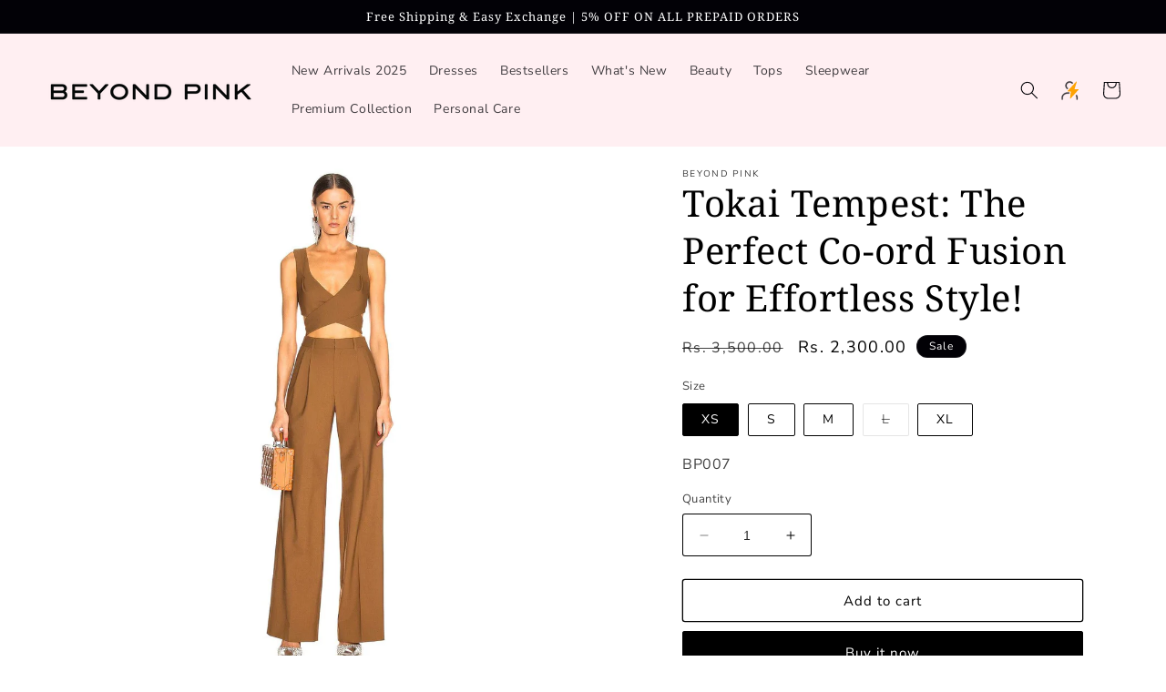

--- FILE ---
content_type: text/html; charset=utf-8
request_url: https://beyondpinkshop.com/products/tokai-tempest-the-perfect-co-ord-fusion-for-effortless-style
body_size: 34705
content:















<!doctype html>
<html class="no-js" lang="en">
  <head>
    <!-- Google tag (gtag.js) -->
<script async src="https://www.googletagmanager.com/gtag/js?id=G-7EW2TWYF21"></script>
<script>
  window.dataLayer = window.dataLayer || [];
  function gtag(){dataLayer.push(arguments);}
  gtag('js', new Date());

  gtag('config', 'G-7EW2TWYF21');
</script>
    <meta charset="utf-8">
    <meta http-equiv="X-UA-Compatible" content="IE=edge">
    <meta name="viewport" content="width=device-width,initial-scale=1">
    <meta name="theme-color" content="">
    <link rel="canonical" href="https://beyondpinkshop.com/products/tokai-tempest-the-perfect-co-ord-fusion-for-effortless-style"><link rel="preconnect" href="https://fonts.shopifycdn.com" crossorigin><title>
      Tokai Tempest: The Perfect Co-ord Fusion for Effortless Style!
 &ndash; Beyond Pink</title>

    
      <meta name="description" content="Prepare to set the fashion world ablaze with the Tokai Tempest: The Perfect Co-ord Fusion for Effortless Style! Embrace the art of coordinated dressing like never before with this stunning ensemble that effortlessly combines chic sophistication and contemporary flair. The Tokai Tempest co-ord set features a harmonious ">
    

    

<meta property="og:site_name" content="Beyond Pink">
<meta property="og:url" content="https://beyondpinkshop.com/products/tokai-tempest-the-perfect-co-ord-fusion-for-effortless-style">
<meta property="og:title" content="Tokai Tempest: The Perfect Co-ord Fusion for Effortless Style!">
<meta property="og:type" content="product">
<meta property="og:description" content="Prepare to set the fashion world ablaze with the Tokai Tempest: The Perfect Co-ord Fusion for Effortless Style! Embrace the art of coordinated dressing like never before with this stunning ensemble that effortlessly combines chic sophistication and contemporary flair. The Tokai Tempest co-ord set features a harmonious "><meta property="og:image" content="http://beyondpinkshop.com/cdn/shop/files/Cords1.png?v=1691058431">
  <meta property="og:image:secure_url" content="https://beyondpinkshop.com/cdn/shop/files/Cords1.png?v=1691058431">
  <meta property="og:image:width" content="720">
  <meta property="og:image:height" content="1088"><meta property="og:price:amount" content="2,300.00">
  <meta property="og:price:currency" content="INR"><meta name="twitter:card" content="summary_large_image">
<meta name="twitter:title" content="Tokai Tempest: The Perfect Co-ord Fusion for Effortless Style!">
<meta name="twitter:description" content="Prepare to set the fashion world ablaze with the Tokai Tempest: The Perfect Co-ord Fusion for Effortless Style! Embrace the art of coordinated dressing like never before with this stunning ensemble that effortlessly combines chic sophistication and contemporary flair. The Tokai Tempest co-ord set features a harmonious ">


    <script src="//beyondpinkshop.com/cdn/shop/t/13/assets/constants.js?v=58251544750838685771761134484" defer="defer"></script>
    <script src="//beyondpinkshop.com/cdn/shop/t/13/assets/pubsub.js?v=158357773527763999511761134484" defer="defer"></script>
    <script src="//beyondpinkshop.com/cdn/shop/t/13/assets/global.js?v=139248116715221171191761134484" defer="defer"></script><script src="//beyondpinkshop.com/cdn/shop/t/13/assets/animations.js?v=114255849464433187621761134484" defer="defer"></script>
  <script>window.performance && window.performance.mark && window.performance.mark('shopify.content_for_header.start');</script><meta id="shopify-digital-wallet" name="shopify-digital-wallet" content="/72123941137/digital_wallets/dialog">
<link rel="alternate" type="application/json+oembed" href="https://beyondpinkshop.com/products/tokai-tempest-the-perfect-co-ord-fusion-for-effortless-style.oembed">
<script async="async" src="/checkouts/internal/preloads.js?locale=en-IN"></script>
<script id="shopify-features" type="application/json">{"accessToken":"7958fbcc916d95c02d952b696261fb70","betas":["rich-media-storefront-analytics"],"domain":"beyondpinkshop.com","predictiveSearch":true,"shopId":72123941137,"locale":"en"}</script>
<script>var Shopify = Shopify || {};
Shopify.shop = "beyond-pink-4637.myshopify.com";
Shopify.locale = "en";
Shopify.currency = {"active":"INR","rate":"1.0"};
Shopify.country = "IN";
Shopify.theme = {"name":"Copy of Updated copy of Sense | Kwikpass","id":179957137681,"schema_name":"Sense","schema_version":"10.0.0","theme_store_id":1356,"role":"main"};
Shopify.theme.handle = "null";
Shopify.theme.style = {"id":null,"handle":null};
Shopify.cdnHost = "beyondpinkshop.com/cdn";
Shopify.routes = Shopify.routes || {};
Shopify.routes.root = "/";</script>
<script type="module">!function(o){(o.Shopify=o.Shopify||{}).modules=!0}(window);</script>
<script>!function(o){function n(){var o=[];function n(){o.push(Array.prototype.slice.apply(arguments))}return n.q=o,n}var t=o.Shopify=o.Shopify||{};t.loadFeatures=n(),t.autoloadFeatures=n()}(window);</script>
<script id="shop-js-analytics" type="application/json">{"pageType":"product"}</script>
<script defer="defer" async type="module" src="//beyondpinkshop.com/cdn/shopifycloud/shop-js/modules/v2/client.init-shop-cart-sync_C5BV16lS.en.esm.js"></script>
<script defer="defer" async type="module" src="//beyondpinkshop.com/cdn/shopifycloud/shop-js/modules/v2/chunk.common_CygWptCX.esm.js"></script>
<script type="module">
  await import("//beyondpinkshop.com/cdn/shopifycloud/shop-js/modules/v2/client.init-shop-cart-sync_C5BV16lS.en.esm.js");
await import("//beyondpinkshop.com/cdn/shopifycloud/shop-js/modules/v2/chunk.common_CygWptCX.esm.js");

  window.Shopify.SignInWithShop?.initShopCartSync?.({"fedCMEnabled":true,"windoidEnabled":true});

</script>
<script>(function() {
  var isLoaded = false;
  function asyncLoad() {
    if (isLoaded) return;
    isLoaded = true;
    var urls = ["\/\/cdn.wishpond.net\/connect.js?merchantId=1832453\u0026writeKey=856335a8849a\u0026shop=beyond-pink-4637.myshopify.com","https:\/\/tracker.wigzopush.com\/shopify.js?orgtoken=FdqYqAytSuu_pntV9lY_0w\u0026shop=beyond-pink-4637.myshopify.com","https:\/\/tracker.wigzopush.com\/shopify.js?orgtoken=FdqYqAytSuu_pntV9lY_0w\u0026shop=beyond-pink-4637.myshopify.com","https:\/\/sr-cdn.shiprocket.in\/sr-promise\/static\/uc.js?channel_id=4\u0026sr_company_id=1129138\u0026shop=beyond-pink-4637.myshopify.com","https:\/\/sr-cdn.shiprocket.in\/sr-promise\/static\/uc.js?channel_id=4\u0026sr_company_id=4436232\u0026shop=beyond-pink-4637.myshopify.com","https:\/\/sr-cdn.shiprocket.in\/sr-promise\/static\/uc.js?channel_id=4\u0026sr_company_id=4503572\u0026shop=beyond-pink-4637.myshopify.com","https:\/\/sr-cdn.shiprocket.in\/sr-promise\/static\/uc.js?channel_id=4\u0026sr_company_id=5049591\u0026shop=beyond-pink-4637.myshopify.com","https:\/\/na.shgcdn3.com\/pixel-collector.js?shop=beyond-pink-4637.myshopify.com"];
    for (var i = 0; i < urls.length; i++) {
      var s = document.createElement('script');
      s.type = 'text/javascript';
      s.async = true;
      s.src = urls[i];
      var x = document.getElementsByTagName('script')[0];
      x.parentNode.insertBefore(s, x);
    }
  };
  if(window.attachEvent) {
    window.attachEvent('onload', asyncLoad);
  } else {
    window.addEventListener('load', asyncLoad, false);
  }
})();</script>
<script id="__st">var __st={"a":72123941137,"offset":19800,"reqid":"56647a01-d060-47ed-ac26-8b6806dd94d0-1768807451","pageurl":"beyondpinkshop.com\/products\/tokai-tempest-the-perfect-co-ord-fusion-for-effortless-style","u":"4e41ae0224f5","p":"product","rtyp":"product","rid":8659286130961};</script>
<script>window.ShopifyPaypalV4VisibilityTracking = true;</script>
<script id="captcha-bootstrap">!function(){'use strict';const t='contact',e='account',n='new_comment',o=[[t,t],['blogs',n],['comments',n],[t,'customer']],c=[[e,'customer_login'],[e,'guest_login'],[e,'recover_customer_password'],[e,'create_customer']],r=t=>t.map((([t,e])=>`form[action*='/${t}']:not([data-nocaptcha='true']) input[name='form_type'][value='${e}']`)).join(','),a=t=>()=>t?[...document.querySelectorAll(t)].map((t=>t.form)):[];function s(){const t=[...o],e=r(t);return a(e)}const i='password',u='form_key',d=['recaptcha-v3-token','g-recaptcha-response','h-captcha-response',i],f=()=>{try{return window.sessionStorage}catch{return}},m='__shopify_v',_=t=>t.elements[u];function p(t,e,n=!1){try{const o=window.sessionStorage,c=JSON.parse(o.getItem(e)),{data:r}=function(t){const{data:e,action:n}=t;return t[m]||n?{data:e,action:n}:{data:t,action:n}}(c);for(const[e,n]of Object.entries(r))t.elements[e]&&(t.elements[e].value=n);n&&o.removeItem(e)}catch(o){console.error('form repopulation failed',{error:o})}}const l='form_type',E='cptcha';function T(t){t.dataset[E]=!0}const w=window,h=w.document,L='Shopify',v='ce_forms',y='captcha';let A=!1;((t,e)=>{const n=(g='f06e6c50-85a8-45c8-87d0-21a2b65856fe',I='https://cdn.shopify.com/shopifycloud/storefront-forms-hcaptcha/ce_storefront_forms_captcha_hcaptcha.v1.5.2.iife.js',D={infoText:'Protected by hCaptcha',privacyText:'Privacy',termsText:'Terms'},(t,e,n)=>{const o=w[L][v],c=o.bindForm;if(c)return c(t,g,e,D).then(n);var r;o.q.push([[t,g,e,D],n]),r=I,A||(h.body.append(Object.assign(h.createElement('script'),{id:'captcha-provider',async:!0,src:r})),A=!0)});var g,I,D;w[L]=w[L]||{},w[L][v]=w[L][v]||{},w[L][v].q=[],w[L][y]=w[L][y]||{},w[L][y].protect=function(t,e){n(t,void 0,e),T(t)},Object.freeze(w[L][y]),function(t,e,n,w,h,L){const[v,y,A,g]=function(t,e,n){const i=e?o:[],u=t?c:[],d=[...i,...u],f=r(d),m=r(i),_=r(d.filter((([t,e])=>n.includes(e))));return[a(f),a(m),a(_),s()]}(w,h,L),I=t=>{const e=t.target;return e instanceof HTMLFormElement?e:e&&e.form},D=t=>v().includes(t);t.addEventListener('submit',(t=>{const e=I(t);if(!e)return;const n=D(e)&&!e.dataset.hcaptchaBound&&!e.dataset.recaptchaBound,o=_(e),c=g().includes(e)&&(!o||!o.value);(n||c)&&t.preventDefault(),c&&!n&&(function(t){try{if(!f())return;!function(t){const e=f();if(!e)return;const n=_(t);if(!n)return;const o=n.value;o&&e.removeItem(o)}(t);const e=Array.from(Array(32),(()=>Math.random().toString(36)[2])).join('');!function(t,e){_(t)||t.append(Object.assign(document.createElement('input'),{type:'hidden',name:u})),t.elements[u].value=e}(t,e),function(t,e){const n=f();if(!n)return;const o=[...t.querySelectorAll(`input[type='${i}']`)].map((({name:t})=>t)),c=[...d,...o],r={};for(const[a,s]of new FormData(t).entries())c.includes(a)||(r[a]=s);n.setItem(e,JSON.stringify({[m]:1,action:t.action,data:r}))}(t,e)}catch(e){console.error('failed to persist form',e)}}(e),e.submit())}));const S=(t,e)=>{t&&!t.dataset[E]&&(n(t,e.some((e=>e===t))),T(t))};for(const o of['focusin','change'])t.addEventListener(o,(t=>{const e=I(t);D(e)&&S(e,y())}));const B=e.get('form_key'),M=e.get(l),P=B&&M;t.addEventListener('DOMContentLoaded',(()=>{const t=y();if(P)for(const e of t)e.elements[l].value===M&&p(e,B);[...new Set([...A(),...v().filter((t=>'true'===t.dataset.shopifyCaptcha))])].forEach((e=>S(e,t)))}))}(h,new URLSearchParams(w.location.search),n,t,e,['guest_login'])})(!1,!0)}();</script>
<script integrity="sha256-4kQ18oKyAcykRKYeNunJcIwy7WH5gtpwJnB7kiuLZ1E=" data-source-attribution="shopify.loadfeatures" defer="defer" src="//beyondpinkshop.com/cdn/shopifycloud/storefront/assets/storefront/load_feature-a0a9edcb.js" crossorigin="anonymous"></script>
<script data-source-attribution="shopify.dynamic_checkout.dynamic.init">var Shopify=Shopify||{};Shopify.PaymentButton=Shopify.PaymentButton||{isStorefrontPortableWallets:!0,init:function(){window.Shopify.PaymentButton.init=function(){};var t=document.createElement("script");t.src="https://beyondpinkshop.com/cdn/shopifycloud/portable-wallets/latest/portable-wallets.en.js",t.type="module",document.head.appendChild(t)}};
</script>
<script data-source-attribution="shopify.dynamic_checkout.buyer_consent">
  function portableWalletsHideBuyerConsent(e){var t=document.getElementById("shopify-buyer-consent"),n=document.getElementById("shopify-subscription-policy-button");t&&n&&(t.classList.add("hidden"),t.setAttribute("aria-hidden","true"),n.removeEventListener("click",e))}function portableWalletsShowBuyerConsent(e){var t=document.getElementById("shopify-buyer-consent"),n=document.getElementById("shopify-subscription-policy-button");t&&n&&(t.classList.remove("hidden"),t.removeAttribute("aria-hidden"),n.addEventListener("click",e))}window.Shopify?.PaymentButton&&(window.Shopify.PaymentButton.hideBuyerConsent=portableWalletsHideBuyerConsent,window.Shopify.PaymentButton.showBuyerConsent=portableWalletsShowBuyerConsent);
</script>
<script>
  function portableWalletsCleanup(e){e&&e.src&&console.error("Failed to load portable wallets script "+e.src);var t=document.querySelectorAll("shopify-accelerated-checkout .shopify-payment-button__skeleton, shopify-accelerated-checkout-cart .wallet-cart-button__skeleton"),e=document.getElementById("shopify-buyer-consent");for(let e=0;e<t.length;e++)t[e].remove();e&&e.remove()}function portableWalletsNotLoadedAsModule(e){e instanceof ErrorEvent&&"string"==typeof e.message&&e.message.includes("import.meta")&&"string"==typeof e.filename&&e.filename.includes("portable-wallets")&&(window.removeEventListener("error",portableWalletsNotLoadedAsModule),window.Shopify.PaymentButton.failedToLoad=e,"loading"===document.readyState?document.addEventListener("DOMContentLoaded",window.Shopify.PaymentButton.init):window.Shopify.PaymentButton.init())}window.addEventListener("error",portableWalletsNotLoadedAsModule);
</script>

<script type="module" src="https://beyondpinkshop.com/cdn/shopifycloud/portable-wallets/latest/portable-wallets.en.js" onError="portableWalletsCleanup(this)" crossorigin="anonymous"></script>
<script nomodule>
  document.addEventListener("DOMContentLoaded", portableWalletsCleanup);
</script>

<link id="shopify-accelerated-checkout-styles" rel="stylesheet" media="screen" href="https://beyondpinkshop.com/cdn/shopifycloud/portable-wallets/latest/accelerated-checkout-backwards-compat.css" crossorigin="anonymous">
<style id="shopify-accelerated-checkout-cart">
        #shopify-buyer-consent {
  margin-top: 1em;
  display: inline-block;
  width: 100%;
}

#shopify-buyer-consent.hidden {
  display: none;
}

#shopify-subscription-policy-button {
  background: none;
  border: none;
  padding: 0;
  text-decoration: underline;
  font-size: inherit;
  cursor: pointer;
}

#shopify-subscription-policy-button::before {
  box-shadow: none;
}

      </style>
<script id="sections-script" data-sections="header" defer="defer" src="//beyondpinkshop.com/cdn/shop/t/13/compiled_assets/scripts.js?v=7720"></script>
<script>window.performance && window.performance.mark && window.performance.mark('shopify.content_for_header.end');</script>
  





  <script type="text/javascript">
    
      window.__shgMoneyFormat = window.__shgMoneyFormat || {"INR":{"currency":"INR","currency_symbol":"Rs.","currency_symbol_location":"left","decimal_places":2,"decimal_separator":".","thousands_separator":","}};
    
    window.__shgCurrentCurrencyCode = window.__shgCurrentCurrencyCode || {
      currency: "INR",
      currency_symbol: "₹",
      decimal_separator: ".",
      thousands_separator: ",",
      decimal_places: 2,
      currency_symbol_location: "left"
    };
  </script>





    <style data-shopify>
      @font-face {
  font-family: "Nunito Sans";
  font-weight: 400;
  font-style: normal;
  font-display: swap;
  src: url("//beyondpinkshop.com/cdn/fonts/nunito_sans/nunitosans_n4.0276fe080df0ca4e6a22d9cb55aed3ed5ba6b1da.woff2") format("woff2"),
       url("//beyondpinkshop.com/cdn/fonts/nunito_sans/nunitosans_n4.b4964bee2f5e7fd9c3826447e73afe2baad607b7.woff") format("woff");
}

      @font-face {
  font-family: "Nunito Sans";
  font-weight: 700;
  font-style: normal;
  font-display: swap;
  src: url("//beyondpinkshop.com/cdn/fonts/nunito_sans/nunitosans_n7.25d963ed46da26098ebeab731e90d8802d989fa5.woff2") format("woff2"),
       url("//beyondpinkshop.com/cdn/fonts/nunito_sans/nunitosans_n7.d32e3219b3d2ec82285d3027bd673efc61a996c8.woff") format("woff");
}

      @font-face {
  font-family: "Nunito Sans";
  font-weight: 400;
  font-style: italic;
  font-display: swap;
  src: url("//beyondpinkshop.com/cdn/fonts/nunito_sans/nunitosans_i4.6e408730afac1484cf297c30b0e67c86d17fc586.woff2") format("woff2"),
       url("//beyondpinkshop.com/cdn/fonts/nunito_sans/nunitosans_i4.c9b6dcbfa43622b39a5990002775a8381942ae38.woff") format("woff");
}

      @font-face {
  font-family: "Nunito Sans";
  font-weight: 700;
  font-style: italic;
  font-display: swap;
  src: url("//beyondpinkshop.com/cdn/fonts/nunito_sans/nunitosans_i7.8c1124729eec046a321e2424b2acf328c2c12139.woff2") format("woff2"),
       url("//beyondpinkshop.com/cdn/fonts/nunito_sans/nunitosans_i7.af4cda04357273e0996d21184432bcb14651a64d.woff") format("woff");
}

      @font-face {
  font-family: "Noto Serif";
  font-weight: 400;
  font-style: normal;
  font-display: swap;
  src: url("//beyondpinkshop.com/cdn/fonts/noto_serif/notoserif_n4.157efcc933874b41c43d5a6a81253eedd9845384.woff2") format("woff2"),
       url("//beyondpinkshop.com/cdn/fonts/noto_serif/notoserif_n4.e95a8b0e448c8154cafc9526753c78ba0f8e894e.woff") format("woff");
}


      
        :root,
        .color-background-1 {
          --color-background: 255,255,255;
        
          --gradient-background: radial-gradient(rgba(255, 255, 255, 1), rgba(255, 255, 255, 1) 50%, rgba(255, 255, 255, 1) 100%);
        
        --color-foreground: 0,0,0;
        --color-shadow: 0,0,0;
        --color-button: 0,0,0;
        --color-button-text: 255,255,255;
        --color-secondary-button: 255,255,255;
        --color-secondary-button-text: 0,0,0;
        --color-link: 0,0,0;
        --color-badge-foreground: 0,0,0;
        --color-badge-background: 255,255,255;
        --color-badge-border: 0,0,0;
        --payment-terms-background-color: rgb(255 255 255);
      }
      
        
        .color-background-2 {
          --color-background: 255,239,242;
        
          --gradient-background: #ffeff2;
        
        --color-foreground: 2,1,6;
        --color-shadow: 2,1,6;
        --color-button: 2,1,6;
        --color-button-text: 236,243,244;
        --color-secondary-button: 255,239,242;
        --color-secondary-button-text: 2,1,6;
        --color-link: 2,1,6;
        --color-badge-foreground: 2,1,6;
        --color-badge-background: 255,239,242;
        --color-badge-border: 2,1,6;
        --payment-terms-background-color: rgb(255 239 242);
      }
      
        
        .color-inverse {
          --color-background: 2,1,6;
        
          --gradient-background: #020106;
        
        --color-foreground: 255,255,255;
        --color-shadow: 2,1,6;
        --color-button: 168,188,252;
        --color-button-text: 2,1,6;
        --color-secondary-button: 2,1,6;
        --color-secondary-button-text: 168,188,252;
        --color-link: 168,188,252;
        --color-badge-foreground: 255,255,255;
        --color-badge-background: 2,1,6;
        --color-badge-border: 255,255,255;
        --payment-terms-background-color: rgb(2 1 6);
      }
      
        
        .color-accent-1 {
          --color-background: 239,137,192;
        
          --gradient-background: linear-gradient(26deg, rgba(249, 119, 255, 1) 10%, rgba(54, 212, 255, 1) 100%, rgba(64, 255, 246, 1) 100%, rgba(43, 252, 135, 1) 100%);
        
        --color-foreground: 2,1,6;
        --color-shadow: 2,1,6;
        --color-button: 2,1,6;
        --color-button-text: 239,137,192;
        --color-secondary-button: 239,137,192;
        --color-secondary-button-text: 2,1,6;
        --color-link: 2,1,6;
        --color-badge-foreground: 2,1,6;
        --color-badge-background: 239,137,192;
        --color-badge-border: 2,1,6;
        --payment-terms-background-color: rgb(239 137 192);
      }
      
        
        .color-accent-2 {
          --color-background: 220,176,231;
        
          --gradient-background: linear-gradient(67deg, rgba(99, 255, 192, 1) 1%, rgba(96, 55, 85, 1) 100%);
        
        --color-foreground: 2,1,6;
        --color-shadow: 2,1,6;
        --color-button: 2,1,6;
        --color-button-text: 220,176,231;
        --color-secondary-button: 220,176,231;
        --color-secondary-button-text: 2,1,6;
        --color-link: 2,1,6;
        --color-badge-foreground: 2,1,6;
        --color-badge-background: 220,176,231;
        --color-badge-border: 2,1,6;
        --payment-terms-background-color: rgb(220 176 231);
      }
      

      body, .color-background-1, .color-background-2, .color-inverse, .color-accent-1, .color-accent-2 {
        color: rgba(var(--color-foreground), 0.75);
        background-color: rgb(var(--color-background));
      }

      :root {
        --font-body-family: "Nunito Sans", sans-serif;
        --font-body-style: normal;
        --font-body-weight: 400;
        --font-body-weight-bold: 700;

        --font-heading-family: "Noto Serif", serif;
        --font-heading-style: normal;
        --font-heading-weight: 400;

        --font-body-scale: 1.0;
        --font-heading-scale: 1.0;

        --media-padding: px;
        --media-border-opacity: 0.1;
        --media-border-width: 0px;
        --media-radius: 0px;
        --media-shadow-opacity: 0.0;
        --media-shadow-horizontal-offset: 10px;
        --media-shadow-vertical-offset: 12px;
        --media-shadow-blur-radius: 20px;
        --media-shadow-visible: 0;

        --page-width: 160rem;
        --page-width-margin: 0rem;

        --product-card-image-padding: 0.0rem;
        --product-card-corner-radius: 0.0rem;
        --product-card-text-alignment: center;
        --product-card-border-width: 0.0rem;
        --product-card-border-opacity: 0.1;
        --product-card-shadow-opacity: 0.0;
        --product-card-shadow-visible: 0;
        --product-card-shadow-horizontal-offset: 1.0rem;
        --product-card-shadow-vertical-offset: 1.0rem;
        --product-card-shadow-blur-radius: 3.5rem;

        --collection-card-image-padding: 0.0rem;
        --collection-card-corner-radius: 1.2rem;
        --collection-card-text-alignment: center;
        --collection-card-border-width: 0.0rem;
        --collection-card-border-opacity: 0.1;
        --collection-card-shadow-opacity: 0.05;
        --collection-card-shadow-visible: 1;
        --collection-card-shadow-horizontal-offset: 1.0rem;
        --collection-card-shadow-vertical-offset: 1.0rem;
        --collection-card-shadow-blur-radius: 3.5rem;

        --blog-card-image-padding: 0.0rem;
        --blog-card-corner-radius: 1.2rem;
        --blog-card-text-alignment: center;
        --blog-card-border-width: 0.0rem;
        --blog-card-border-opacity: 0.1;
        --blog-card-shadow-opacity: 0.05;
        --blog-card-shadow-visible: 1;
        --blog-card-shadow-horizontal-offset: 1.0rem;
        --blog-card-shadow-vertical-offset: 1.0rem;
        --blog-card-shadow-blur-radius: 3.5rem;

        --badge-corner-radius: 2.0rem;

        --popup-border-width: 1px;
        --popup-border-opacity: 0.1;
        --popup-corner-radius: 22px;
        --popup-shadow-opacity: 0.1;
        --popup-shadow-horizontal-offset: 10px;
        --popup-shadow-vertical-offset: 12px;
        --popup-shadow-blur-radius: 20px;

        --drawer-border-width: 1px;
        --drawer-border-opacity: 0.1;
        --drawer-shadow-opacity: 0.0;
        --drawer-shadow-horizontal-offset: 0px;
        --drawer-shadow-vertical-offset: 4px;
        --drawer-shadow-blur-radius: 5px;

        --spacing-sections-desktop: 36px;
        --spacing-sections-mobile: 25px;

        --grid-desktop-vertical-spacing: 40px;
        --grid-desktop-horizontal-spacing: 40px;
        --grid-mobile-vertical-spacing: 20px;
        --grid-mobile-horizontal-spacing: 20px;

        --text-boxes-border-opacity: 0.1;
        --text-boxes-border-width: 0px;
        --text-boxes-radius: 24px;
        --text-boxes-shadow-opacity: 0.0;
        --text-boxes-shadow-visible: 0;
        --text-boxes-shadow-horizontal-offset: 10px;
        --text-boxes-shadow-vertical-offset: 12px;
        --text-boxes-shadow-blur-radius: 20px;

        --buttons-radius: 2px;
        --buttons-radius-outset: 3px;
        --buttons-border-width: 1px;
        --buttons-border-opacity: 1.0;
        --buttons-shadow-opacity: 0.0;
        --buttons-shadow-visible: 0;
        --buttons-shadow-horizontal-offset: 0px;
        --buttons-shadow-vertical-offset: 4px;
        --buttons-shadow-blur-radius: 5px;
        --buttons-border-offset: 0.3px;

        --inputs-radius: 2px;
        --inputs-border-width: 1px;
        --inputs-border-opacity: 1.0;
        --inputs-shadow-opacity: 0.0;
        --inputs-shadow-horizontal-offset: 0px;
        --inputs-margin-offset: 0px;
        --inputs-shadow-vertical-offset: 4px;
        --inputs-shadow-blur-radius: 5px;
        --inputs-radius-outset: 3px;

        --variant-pills-radius: 2px;
        --variant-pills-border-width: 1px;
        --variant-pills-border-opacity: 1.0;
        --variant-pills-shadow-opacity: 0.0;
        --variant-pills-shadow-horizontal-offset: 0px;
        --variant-pills-shadow-vertical-offset: 4px;
        --variant-pills-shadow-blur-radius: 5px;
      }

      *,
      *::before,
      *::after {
        box-sizing: inherit;
      }

      html {
        box-sizing: border-box;
        font-size: calc(var(--font-body-scale) * 62.5%);
        height: 100%;
      }

      body {
        display: grid;
        grid-template-rows: auto auto 1fr auto;
        grid-template-columns: 100%;
        min-height: 100%;
        margin: 0;
        font-size: 1.5rem;
        letter-spacing: 0.06rem;
        line-height: calc(1 + 0.8 / var(--font-body-scale));
        font-family: var(--font-body-family);
        font-style: var(--font-body-style);
        font-weight: var(--font-body-weight);
      }

      @media screen and (min-width: 750px) {
        body {
          font-size: 1.6rem;
        }
      }
    </style>

    <link href="//beyondpinkshop.com/cdn/shop/t/13/assets/base.css?v=93848316505355493881761134484" rel="stylesheet" type="text/css" media="all" />
<link rel="preload" as="font" href="//beyondpinkshop.com/cdn/fonts/nunito_sans/nunitosans_n4.0276fe080df0ca4e6a22d9cb55aed3ed5ba6b1da.woff2" type="font/woff2" crossorigin><link rel="preload" as="font" href="//beyondpinkshop.com/cdn/fonts/noto_serif/notoserif_n4.157efcc933874b41c43d5a6a81253eedd9845384.woff2" type="font/woff2" crossorigin><link
        rel="stylesheet"
        href="//beyondpinkshop.com/cdn/shop/t/13/assets/component-predictive-search.css?v=118923337488134913561761134484"
        media="print"
        onload="this.media='all'"
      ><script>
      document.documentElement.className = document.documentElement.className.replace('no-js', 'js');
      if (Shopify.designMode) {
        document.documentElement.classList.add('shopify-design-mode');
      }
    </script>
  
  

<script type="text/javascript">
  
    window.SHG_CUSTOMER = null;
  
</script>







<!-- BEGIN app block: shopify://apps/multipixels-social-pixels/blocks/clients/ddddad6e-c586-4e00-a40d-3671ba4790fd --><script>
    window.__MP_CONFIG__ = {
        currency: 'INR',
        
            cart: {
                items: [
                    
                ],
            },
        
        
            product: {
                category: "Co-ords",
                collection_ids: '437939568913',
                id: 8659286130961,
                name: "Tokai Tempest: The Perfect Co-ord Fusion for Effortless Style!",
                price_max: '230000',
                
            },
        
        
        
    };
</script>

<script type='text/javascript' defer src='/apps/multipixel/v1/clients/beyond-pink-4637.myshopify.com/1761677214.js'></script>



<!-- END app block --><link href="https://monorail-edge.shopifysvc.com" rel="dns-prefetch">
<script>(function(){if ("sendBeacon" in navigator && "performance" in window) {try {var session_token_from_headers = performance.getEntriesByType('navigation')[0].serverTiming.find(x => x.name == '_s').description;} catch {var session_token_from_headers = undefined;}var session_cookie_matches = document.cookie.match(/_shopify_s=([^;]*)/);var session_token_from_cookie = session_cookie_matches && session_cookie_matches.length === 2 ? session_cookie_matches[1] : "";var session_token = session_token_from_headers || session_token_from_cookie || "";function handle_abandonment_event(e) {var entries = performance.getEntries().filter(function(entry) {return /monorail-edge.shopifysvc.com/.test(entry.name);});if (!window.abandonment_tracked && entries.length === 0) {window.abandonment_tracked = true;var currentMs = Date.now();var navigation_start = performance.timing.navigationStart;var payload = {shop_id: 72123941137,url: window.location.href,navigation_start,duration: currentMs - navigation_start,session_token,page_type: "product"};window.navigator.sendBeacon("https://monorail-edge.shopifysvc.com/v1/produce", JSON.stringify({schema_id: "online_store_buyer_site_abandonment/1.1",payload: payload,metadata: {event_created_at_ms: currentMs,event_sent_at_ms: currentMs}}));}}window.addEventListener('pagehide', handle_abandonment_event);}}());</script>
<script id="web-pixels-manager-setup">(function e(e,d,r,n,o){if(void 0===o&&(o={}),!Boolean(null===(a=null===(i=window.Shopify)||void 0===i?void 0:i.analytics)||void 0===a?void 0:a.replayQueue)){var i,a;window.Shopify=window.Shopify||{};var t=window.Shopify;t.analytics=t.analytics||{};var s=t.analytics;s.replayQueue=[],s.publish=function(e,d,r){return s.replayQueue.push([e,d,r]),!0};try{self.performance.mark("wpm:start")}catch(e){}var l=function(){var e={modern:/Edge?\/(1{2}[4-9]|1[2-9]\d|[2-9]\d{2}|\d{4,})\.\d+(\.\d+|)|Firefox\/(1{2}[4-9]|1[2-9]\d|[2-9]\d{2}|\d{4,})\.\d+(\.\d+|)|Chrom(ium|e)\/(9{2}|\d{3,})\.\d+(\.\d+|)|(Maci|X1{2}).+ Version\/(15\.\d+|(1[6-9]|[2-9]\d|\d{3,})\.\d+)([,.]\d+|)( \(\w+\)|)( Mobile\/\w+|) Safari\/|Chrome.+OPR\/(9{2}|\d{3,})\.\d+\.\d+|(CPU[ +]OS|iPhone[ +]OS|CPU[ +]iPhone|CPU IPhone OS|CPU iPad OS)[ +]+(15[._]\d+|(1[6-9]|[2-9]\d|\d{3,})[._]\d+)([._]\d+|)|Android:?[ /-](13[3-9]|1[4-9]\d|[2-9]\d{2}|\d{4,})(\.\d+|)(\.\d+|)|Android.+Firefox\/(13[5-9]|1[4-9]\d|[2-9]\d{2}|\d{4,})\.\d+(\.\d+|)|Android.+Chrom(ium|e)\/(13[3-9]|1[4-9]\d|[2-9]\d{2}|\d{4,})\.\d+(\.\d+|)|SamsungBrowser\/([2-9]\d|\d{3,})\.\d+/,legacy:/Edge?\/(1[6-9]|[2-9]\d|\d{3,})\.\d+(\.\d+|)|Firefox\/(5[4-9]|[6-9]\d|\d{3,})\.\d+(\.\d+|)|Chrom(ium|e)\/(5[1-9]|[6-9]\d|\d{3,})\.\d+(\.\d+|)([\d.]+$|.*Safari\/(?![\d.]+ Edge\/[\d.]+$))|(Maci|X1{2}).+ Version\/(10\.\d+|(1[1-9]|[2-9]\d|\d{3,})\.\d+)([,.]\d+|)( \(\w+\)|)( Mobile\/\w+|) Safari\/|Chrome.+OPR\/(3[89]|[4-9]\d|\d{3,})\.\d+\.\d+|(CPU[ +]OS|iPhone[ +]OS|CPU[ +]iPhone|CPU IPhone OS|CPU iPad OS)[ +]+(10[._]\d+|(1[1-9]|[2-9]\d|\d{3,})[._]\d+)([._]\d+|)|Android:?[ /-](13[3-9]|1[4-9]\d|[2-9]\d{2}|\d{4,})(\.\d+|)(\.\d+|)|Mobile Safari.+OPR\/([89]\d|\d{3,})\.\d+\.\d+|Android.+Firefox\/(13[5-9]|1[4-9]\d|[2-9]\d{2}|\d{4,})\.\d+(\.\d+|)|Android.+Chrom(ium|e)\/(13[3-9]|1[4-9]\d|[2-9]\d{2}|\d{4,})\.\d+(\.\d+|)|Android.+(UC? ?Browser|UCWEB|U3)[ /]?(15\.([5-9]|\d{2,})|(1[6-9]|[2-9]\d|\d{3,})\.\d+)\.\d+|SamsungBrowser\/(5\.\d+|([6-9]|\d{2,})\.\d+)|Android.+MQ{2}Browser\/(14(\.(9|\d{2,})|)|(1[5-9]|[2-9]\d|\d{3,})(\.\d+|))(\.\d+|)|K[Aa][Ii]OS\/(3\.\d+|([4-9]|\d{2,})\.\d+)(\.\d+|)/},d=e.modern,r=e.legacy,n=navigator.userAgent;return n.match(d)?"modern":n.match(r)?"legacy":"unknown"}(),u="modern"===l?"modern":"legacy",c=(null!=n?n:{modern:"",legacy:""})[u],f=function(e){return[e.baseUrl,"/wpm","/b",e.hashVersion,"modern"===e.buildTarget?"m":"l",".js"].join("")}({baseUrl:d,hashVersion:r,buildTarget:u}),m=function(e){var d=e.version,r=e.bundleTarget,n=e.surface,o=e.pageUrl,i=e.monorailEndpoint;return{emit:function(e){var a=e.status,t=e.errorMsg,s=(new Date).getTime(),l=JSON.stringify({metadata:{event_sent_at_ms:s},events:[{schema_id:"web_pixels_manager_load/3.1",payload:{version:d,bundle_target:r,page_url:o,status:a,surface:n,error_msg:t},metadata:{event_created_at_ms:s}}]});if(!i)return console&&console.warn&&console.warn("[Web Pixels Manager] No Monorail endpoint provided, skipping logging."),!1;try{return self.navigator.sendBeacon.bind(self.navigator)(i,l)}catch(e){}var u=new XMLHttpRequest;try{return u.open("POST",i,!0),u.setRequestHeader("Content-Type","text/plain"),u.send(l),!0}catch(e){return console&&console.warn&&console.warn("[Web Pixels Manager] Got an unhandled error while logging to Monorail."),!1}}}}({version:r,bundleTarget:l,surface:e.surface,pageUrl:self.location.href,monorailEndpoint:e.monorailEndpoint});try{o.browserTarget=l,function(e){var d=e.src,r=e.async,n=void 0===r||r,o=e.onload,i=e.onerror,a=e.sri,t=e.scriptDataAttributes,s=void 0===t?{}:t,l=document.createElement("script"),u=document.querySelector("head"),c=document.querySelector("body");if(l.async=n,l.src=d,a&&(l.integrity=a,l.crossOrigin="anonymous"),s)for(var f in s)if(Object.prototype.hasOwnProperty.call(s,f))try{l.dataset[f]=s[f]}catch(e){}if(o&&l.addEventListener("load",o),i&&l.addEventListener("error",i),u)u.appendChild(l);else{if(!c)throw new Error("Did not find a head or body element to append the script");c.appendChild(l)}}({src:f,async:!0,onload:function(){if(!function(){var e,d;return Boolean(null===(d=null===(e=window.Shopify)||void 0===e?void 0:e.analytics)||void 0===d?void 0:d.initialized)}()){var d=window.webPixelsManager.init(e)||void 0;if(d){var r=window.Shopify.analytics;r.replayQueue.forEach((function(e){var r=e[0],n=e[1],o=e[2];d.publishCustomEvent(r,n,o)})),r.replayQueue=[],r.publish=d.publishCustomEvent,r.visitor=d.visitor,r.initialized=!0}}},onerror:function(){return m.emit({status:"failed",errorMsg:"".concat(f," has failed to load")})},sri:function(e){var d=/^sha384-[A-Za-z0-9+/=]+$/;return"string"==typeof e&&d.test(e)}(c)?c:"",scriptDataAttributes:o}),m.emit({status:"loading"})}catch(e){m.emit({status:"failed",errorMsg:(null==e?void 0:e.message)||"Unknown error"})}}})({shopId: 72123941137,storefrontBaseUrl: "https://beyondpinkshop.com",extensionsBaseUrl: "https://extensions.shopifycdn.com/cdn/shopifycloud/web-pixels-manager",monorailEndpoint: "https://monorail-edge.shopifysvc.com/unstable/produce_batch",surface: "storefront-renderer",enabledBetaFlags: ["2dca8a86"],webPixelsConfigList: [{"id":"1344635153","configuration":"{\"site_id\":\"5f3ea8e1-0ed4-4f82-8652-7ac786b4d1d3\",\"analytics_endpoint\":\"https:\\\/\\\/na.shgcdn3.com\"}","eventPayloadVersion":"v1","runtimeContext":"STRICT","scriptVersion":"695709fc3f146fa50a25299517a954f2","type":"APP","apiClientId":1158168,"privacyPurposes":["ANALYTICS","MARKETING","SALE_OF_DATA"],"dataSharingAdjustments":{"protectedCustomerApprovalScopes":["read_customer_personal_data"]}},{"id":"1145504017","configuration":"{\"pixels\":\"[{\\\"pixel_id\\\":\\\"138523672348425\\\",\\\"percentage\\\":100,\\\"collection_id\\\":\\\"\\\",\\\"delay\\\":0,\\\"product_id\\\":\\\"\\\",\\\"page_id\\\":null,\\\"setting\\\":\\\"always\\\",\\\"shipping\\\":false,\\\"discount\\\":false,\\\"server_side\\\":false,\\\"platform\\\":\\\"facebook\\\",\\\"events\\\":{}},{\\\"pixel_id\\\":\\\"2134442820315293\\\",\\\"percentage\\\":100,\\\"collection_id\\\":\\\"\\\",\\\"delay\\\":0,\\\"product_id\\\":\\\"\\\",\\\"page_id\\\":null,\\\"setting\\\":\\\"always\\\",\\\"shipping\\\":false,\\\"discount\\\":false,\\\"server_side\\\":false,\\\"platform\\\":\\\"facebook\\\",\\\"events\\\":{}}]\"}","eventPayloadVersion":"v1","runtimeContext":"STRICT","scriptVersion":"17974735e6a6b4f0a50cdabe81eb0582","type":"APP","apiClientId":2665701,"privacyPurposes":["ANALYTICS","MARKETING","SALE_OF_DATA"],"dataSharingAdjustments":{"protectedCustomerApprovalScopes":[]}},{"id":"332202257","configuration":"{\"pixel_id\":\"138523672348425\",\"pixel_type\":\"facebook_pixel\"}","eventPayloadVersion":"v1","runtimeContext":"OPEN","scriptVersion":"ca16bc87fe92b6042fbaa3acc2fbdaa6","type":"APP","apiClientId":2329312,"privacyPurposes":["ANALYTICS","MARKETING","SALE_OF_DATA"],"dataSharingAdjustments":{"protectedCustomerApprovalScopes":["read_customer_address","read_customer_email","read_customer_name","read_customer_personal_data","read_customer_phone"]}},{"id":"shopify-app-pixel","configuration":"{}","eventPayloadVersion":"v1","runtimeContext":"STRICT","scriptVersion":"0450","apiClientId":"shopify-pixel","type":"APP","privacyPurposes":["ANALYTICS","MARKETING"]},{"id":"shopify-custom-pixel","eventPayloadVersion":"v1","runtimeContext":"LAX","scriptVersion":"0450","apiClientId":"shopify-pixel","type":"CUSTOM","privacyPurposes":["ANALYTICS","MARKETING"]}],isMerchantRequest: false,initData: {"shop":{"name":"Beyond Pink","paymentSettings":{"currencyCode":"INR"},"myshopifyDomain":"beyond-pink-4637.myshopify.com","countryCode":"IN","storefrontUrl":"https:\/\/beyondpinkshop.com"},"customer":null,"cart":null,"checkout":null,"productVariants":[{"price":{"amount":2300.0,"currencyCode":"INR"},"product":{"title":"Tokai Tempest: The Perfect Co-ord Fusion for Effortless Style!","vendor":"Beyond Pink","id":"8659286130961","untranslatedTitle":"Tokai Tempest: The Perfect Co-ord Fusion for Effortless Style!","url":"\/products\/tokai-tempest-the-perfect-co-ord-fusion-for-effortless-style","type":"Co-ords"},"id":"46306179547409","image":{"src":"\/\/beyondpinkshop.com\/cdn\/shop\/files\/Cords2.png?v=1691058432"},"sku":"BP007","title":"XS","untranslatedTitle":"XS"},{"price":{"amount":2300.0,"currencyCode":"INR"},"product":{"title":"Tokai Tempest: The Perfect Co-ord Fusion for Effortless Style!","vendor":"Beyond Pink","id":"8659286130961","untranslatedTitle":"Tokai Tempest: The Perfect Co-ord Fusion for Effortless Style!","url":"\/products\/tokai-tempest-the-perfect-co-ord-fusion-for-effortless-style","type":"Co-ords"},"id":"46306179580177","image":{"src":"\/\/beyondpinkshop.com\/cdn\/shop\/files\/Cords3.png?v=1691058431"},"sku":"BP008","title":"S","untranslatedTitle":"S"},{"price":{"amount":2300.0,"currencyCode":"INR"},"product":{"title":"Tokai Tempest: The Perfect Co-ord Fusion for Effortless Style!","vendor":"Beyond Pink","id":"8659286130961","untranslatedTitle":"Tokai Tempest: The Perfect Co-ord Fusion for Effortless Style!","url":"\/products\/tokai-tempest-the-perfect-co-ord-fusion-for-effortless-style","type":"Co-ords"},"id":"46306179612945","image":{"src":"\/\/beyondpinkshop.com\/cdn\/shop\/files\/Cords4.png?v=1691058432"},"sku":"BP009","title":"M","untranslatedTitle":"M"},{"price":{"amount":2300.0,"currencyCode":"INR"},"product":{"title":"Tokai Tempest: The Perfect Co-ord Fusion for Effortless Style!","vendor":"Beyond Pink","id":"8659286130961","untranslatedTitle":"Tokai Tempest: The Perfect Co-ord Fusion for Effortless Style!","url":"\/products\/tokai-tempest-the-perfect-co-ord-fusion-for-effortless-style","type":"Co-ords"},"id":"46306179645713","image":{"src":"\/\/beyondpinkshop.com\/cdn\/shop\/files\/Cords1.png?v=1691058431"},"sku":"BP010","title":"L","untranslatedTitle":"L"},{"price":{"amount":2300.0,"currencyCode":"INR"},"product":{"title":"Tokai Tempest: The Perfect Co-ord Fusion for Effortless Style!","vendor":"Beyond Pink","id":"8659286130961","untranslatedTitle":"Tokai Tempest: The Perfect Co-ord Fusion for Effortless Style!","url":"\/products\/tokai-tempest-the-perfect-co-ord-fusion-for-effortless-style","type":"Co-ords"},"id":"46658195915025","image":{"src":"\/\/beyondpinkshop.com\/cdn\/shop\/files\/Cords2.png?v=1691058432"},"sku":"BP011","title":"XL","untranslatedTitle":"XL"}],"purchasingCompany":null},},"https://beyondpinkshop.com/cdn","fcfee988w5aeb613cpc8e4bc33m6693e112",{"modern":"","legacy":""},{"shopId":"72123941137","storefrontBaseUrl":"https:\/\/beyondpinkshop.com","extensionBaseUrl":"https:\/\/extensions.shopifycdn.com\/cdn\/shopifycloud\/web-pixels-manager","surface":"storefront-renderer","enabledBetaFlags":"[\"2dca8a86\"]","isMerchantRequest":"false","hashVersion":"fcfee988w5aeb613cpc8e4bc33m6693e112","publish":"custom","events":"[[\"page_viewed\",{}],[\"product_viewed\",{\"productVariant\":{\"price\":{\"amount\":2300.0,\"currencyCode\":\"INR\"},\"product\":{\"title\":\"Tokai Tempest: The Perfect Co-ord Fusion for Effortless Style!\",\"vendor\":\"Beyond Pink\",\"id\":\"8659286130961\",\"untranslatedTitle\":\"Tokai Tempest: The Perfect Co-ord Fusion for Effortless Style!\",\"url\":\"\/products\/tokai-tempest-the-perfect-co-ord-fusion-for-effortless-style\",\"type\":\"Co-ords\"},\"id\":\"46306179547409\",\"image\":{\"src\":\"\/\/beyondpinkshop.com\/cdn\/shop\/files\/Cords2.png?v=1691058432\"},\"sku\":\"BP007\",\"title\":\"XS\",\"untranslatedTitle\":\"XS\"}}]]"});</script><script>
  window.ShopifyAnalytics = window.ShopifyAnalytics || {};
  window.ShopifyAnalytics.meta = window.ShopifyAnalytics.meta || {};
  window.ShopifyAnalytics.meta.currency = 'INR';
  var meta = {"product":{"id":8659286130961,"gid":"gid:\/\/shopify\/Product\/8659286130961","vendor":"Beyond Pink","type":"Co-ords","handle":"tokai-tempest-the-perfect-co-ord-fusion-for-effortless-style","variants":[{"id":46306179547409,"price":230000,"name":"Tokai Tempest: The Perfect Co-ord Fusion for Effortless Style! - XS","public_title":"XS","sku":"BP007"},{"id":46306179580177,"price":230000,"name":"Tokai Tempest: The Perfect Co-ord Fusion for Effortless Style! - S","public_title":"S","sku":"BP008"},{"id":46306179612945,"price":230000,"name":"Tokai Tempest: The Perfect Co-ord Fusion for Effortless Style! - M","public_title":"M","sku":"BP009"},{"id":46306179645713,"price":230000,"name":"Tokai Tempest: The Perfect Co-ord Fusion for Effortless Style! - L","public_title":"L","sku":"BP010"},{"id":46658195915025,"price":230000,"name":"Tokai Tempest: The Perfect Co-ord Fusion for Effortless Style! - XL","public_title":"XL","sku":"BP011"}],"remote":false},"page":{"pageType":"product","resourceType":"product","resourceId":8659286130961,"requestId":"56647a01-d060-47ed-ac26-8b6806dd94d0-1768807451"}};
  for (var attr in meta) {
    window.ShopifyAnalytics.meta[attr] = meta[attr];
  }
</script>
<script class="analytics">
  (function () {
    var customDocumentWrite = function(content) {
      var jquery = null;

      if (window.jQuery) {
        jquery = window.jQuery;
      } else if (window.Checkout && window.Checkout.$) {
        jquery = window.Checkout.$;
      }

      if (jquery) {
        jquery('body').append(content);
      }
    };

    var hasLoggedConversion = function(token) {
      if (token) {
        return document.cookie.indexOf('loggedConversion=' + token) !== -1;
      }
      return false;
    }

    var setCookieIfConversion = function(token) {
      if (token) {
        var twoMonthsFromNow = new Date(Date.now());
        twoMonthsFromNow.setMonth(twoMonthsFromNow.getMonth() + 2);

        document.cookie = 'loggedConversion=' + token + '; expires=' + twoMonthsFromNow;
      }
    }

    var trekkie = window.ShopifyAnalytics.lib = window.trekkie = window.trekkie || [];
    if (trekkie.integrations) {
      return;
    }
    trekkie.methods = [
      'identify',
      'page',
      'ready',
      'track',
      'trackForm',
      'trackLink'
    ];
    trekkie.factory = function(method) {
      return function() {
        var args = Array.prototype.slice.call(arguments);
        args.unshift(method);
        trekkie.push(args);
        return trekkie;
      };
    };
    for (var i = 0; i < trekkie.methods.length; i++) {
      var key = trekkie.methods[i];
      trekkie[key] = trekkie.factory(key);
    }
    trekkie.load = function(config) {
      trekkie.config = config || {};
      trekkie.config.initialDocumentCookie = document.cookie;
      var first = document.getElementsByTagName('script')[0];
      var script = document.createElement('script');
      script.type = 'text/javascript';
      script.onerror = function(e) {
        var scriptFallback = document.createElement('script');
        scriptFallback.type = 'text/javascript';
        scriptFallback.onerror = function(error) {
                var Monorail = {
      produce: function produce(monorailDomain, schemaId, payload) {
        var currentMs = new Date().getTime();
        var event = {
          schema_id: schemaId,
          payload: payload,
          metadata: {
            event_created_at_ms: currentMs,
            event_sent_at_ms: currentMs
          }
        };
        return Monorail.sendRequest("https://" + monorailDomain + "/v1/produce", JSON.stringify(event));
      },
      sendRequest: function sendRequest(endpointUrl, payload) {
        // Try the sendBeacon API
        if (window && window.navigator && typeof window.navigator.sendBeacon === 'function' && typeof window.Blob === 'function' && !Monorail.isIos12()) {
          var blobData = new window.Blob([payload], {
            type: 'text/plain'
          });

          if (window.navigator.sendBeacon(endpointUrl, blobData)) {
            return true;
          } // sendBeacon was not successful

        } // XHR beacon

        var xhr = new XMLHttpRequest();

        try {
          xhr.open('POST', endpointUrl);
          xhr.setRequestHeader('Content-Type', 'text/plain');
          xhr.send(payload);
        } catch (e) {
          console.log(e);
        }

        return false;
      },
      isIos12: function isIos12() {
        return window.navigator.userAgent.lastIndexOf('iPhone; CPU iPhone OS 12_') !== -1 || window.navigator.userAgent.lastIndexOf('iPad; CPU OS 12_') !== -1;
      }
    };
    Monorail.produce('monorail-edge.shopifysvc.com',
      'trekkie_storefront_load_errors/1.1',
      {shop_id: 72123941137,
      theme_id: 179957137681,
      app_name: "storefront",
      context_url: window.location.href,
      source_url: "//beyondpinkshop.com/cdn/s/trekkie.storefront.cd680fe47e6c39ca5d5df5f0a32d569bc48c0f27.min.js"});

        };
        scriptFallback.async = true;
        scriptFallback.src = '//beyondpinkshop.com/cdn/s/trekkie.storefront.cd680fe47e6c39ca5d5df5f0a32d569bc48c0f27.min.js';
        first.parentNode.insertBefore(scriptFallback, first);
      };
      script.async = true;
      script.src = '//beyondpinkshop.com/cdn/s/trekkie.storefront.cd680fe47e6c39ca5d5df5f0a32d569bc48c0f27.min.js';
      first.parentNode.insertBefore(script, first);
    };
    trekkie.load(
      {"Trekkie":{"appName":"storefront","development":false,"defaultAttributes":{"shopId":72123941137,"isMerchantRequest":null,"themeId":179957137681,"themeCityHash":"13808078825343670988","contentLanguage":"en","currency":"INR","eventMetadataId":"18680da4-f7f2-46ff-9ea0-2f64fe7a8291"},"isServerSideCookieWritingEnabled":true,"monorailRegion":"shop_domain","enabledBetaFlags":["65f19447"]},"Session Attribution":{},"S2S":{"facebookCapiEnabled":true,"source":"trekkie-storefront-renderer","apiClientId":580111}}
    );

    var loaded = false;
    trekkie.ready(function() {
      if (loaded) return;
      loaded = true;

      window.ShopifyAnalytics.lib = window.trekkie;

      var originalDocumentWrite = document.write;
      document.write = customDocumentWrite;
      try { window.ShopifyAnalytics.merchantGoogleAnalytics.call(this); } catch(error) {};
      document.write = originalDocumentWrite;

      window.ShopifyAnalytics.lib.page(null,{"pageType":"product","resourceType":"product","resourceId":8659286130961,"requestId":"56647a01-d060-47ed-ac26-8b6806dd94d0-1768807451","shopifyEmitted":true});

      var match = window.location.pathname.match(/checkouts\/(.+)\/(thank_you|post_purchase)/)
      var token = match? match[1]: undefined;
      if (!hasLoggedConversion(token)) {
        setCookieIfConversion(token);
        window.ShopifyAnalytics.lib.track("Viewed Product",{"currency":"INR","variantId":46306179547409,"productId":8659286130961,"productGid":"gid:\/\/shopify\/Product\/8659286130961","name":"Tokai Tempest: The Perfect Co-ord Fusion for Effortless Style! - XS","price":"2300.00","sku":"BP007","brand":"Beyond Pink","variant":"XS","category":"Co-ords","nonInteraction":true,"remote":false},undefined,undefined,{"shopifyEmitted":true});
      window.ShopifyAnalytics.lib.track("monorail:\/\/trekkie_storefront_viewed_product\/1.1",{"currency":"INR","variantId":46306179547409,"productId":8659286130961,"productGid":"gid:\/\/shopify\/Product\/8659286130961","name":"Tokai Tempest: The Perfect Co-ord Fusion for Effortless Style! - XS","price":"2300.00","sku":"BP007","brand":"Beyond Pink","variant":"XS","category":"Co-ords","nonInteraction":true,"remote":false,"referer":"https:\/\/beyondpinkshop.com\/products\/tokai-tempest-the-perfect-co-ord-fusion-for-effortless-style"});
      }
    });


        var eventsListenerScript = document.createElement('script');
        eventsListenerScript.async = true;
        eventsListenerScript.src = "//beyondpinkshop.com/cdn/shopifycloud/storefront/assets/shop_events_listener-3da45d37.js";
        document.getElementsByTagName('head')[0].appendChild(eventsListenerScript);

})();</script>
  <script>
  if (!window.ga || (window.ga && typeof window.ga !== 'function')) {
    window.ga = function ga() {
      (window.ga.q = window.ga.q || []).push(arguments);
      if (window.Shopify && window.Shopify.analytics && typeof window.Shopify.analytics.publish === 'function') {
        window.Shopify.analytics.publish("ga_stub_called", {}, {sendTo: "google_osp_migration"});
      }
      console.error("Shopify's Google Analytics stub called with:", Array.from(arguments), "\nSee https://help.shopify.com/manual/promoting-marketing/pixels/pixel-migration#google for more information.");
    };
    if (window.Shopify && window.Shopify.analytics && typeof window.Shopify.analytics.publish === 'function') {
      window.Shopify.analytics.publish("ga_stub_initialized", {}, {sendTo: "google_osp_migration"});
    }
  }
</script>
<script
  defer
  src="https://beyondpinkshop.com/cdn/shopifycloud/perf-kit/shopify-perf-kit-3.0.4.min.js"
  data-application="storefront-renderer"
  data-shop-id="72123941137"
  data-render-region="gcp-us-central1"
  data-page-type="product"
  data-theme-instance-id="179957137681"
  data-theme-name="Sense"
  data-theme-version="10.0.0"
  data-monorail-region="shop_domain"
  data-resource-timing-sampling-rate="10"
  data-shs="true"
  data-shs-beacon="true"
  data-shs-export-with-fetch="true"
  data-shs-logs-sample-rate="1"
  data-shs-beacon-endpoint="https://beyondpinkshop.com/api/collect"
></script>
</head>

  <body class="gradient animate--hover-default">
    <a class="skip-to-content-link button visually-hidden" href="#MainContent">
      Skip to content
    </a>

<script src="//beyondpinkshop.com/cdn/shop/t/13/assets/cart.js?v=80361240427046189311761134484" defer="defer"></script>

<style>
  .drawer {
    visibility: hidden;
  }
</style>

<cart-drawer class="drawer is-empty">
  <div id="CartDrawer" class="cart-drawer">
    <div id="CartDrawer-Overlay" class="cart-drawer__overlay"></div>
    <div
      class="drawer__inner"
      role="dialog"
      aria-modal="true"
      aria-label="Your cart"
      tabindex="-1"
    ><div class="drawer__inner-empty">
          <div class="cart-drawer__warnings center cart-drawer__warnings--has-collection">
            <div class="cart-drawer__empty-content">
              <h2 class="cart__empty-text">Your cart is empty</h2>
              <button
                class="drawer__close"
                type="button"
                onclick="this.closest('cart-drawer').close()"
                aria-label="Close"
              >
                <svg
  xmlns="http://www.w3.org/2000/svg"
  aria-hidden="true"
  focusable="false"
  class="icon icon-close"
  fill="none"
  viewBox="0 0 18 17"
>
  <path d="M.865 15.978a.5.5 0 00.707.707l7.433-7.431 7.579 7.282a.501.501 0 00.846-.37.5.5 0 00-.153-.351L9.712 8.546l7.417-7.416a.5.5 0 10-.707-.708L8.991 7.853 1.413.573a.5.5 0 10-.693.72l7.563 7.268-7.418 7.417z" fill="currentColor">
</svg>

              </button>
              <a href="/collections/all" class="button">
                Continue shopping
              </a><p class="cart__login-title h3">Have an account?</p>
                <p class="cart__login-paragraph">
                  
                  
                  <span onclick="kpHandleLogin('/cart')" class="kp-carttxtlink">Login</span> to checkout faster.
                  
                </p></div>
          </div><div class="cart-drawer__collection">
              
<div class="card-wrapper animate-arrow collection-card-wrapper">
  <div
    class="
      card
      card--card
       card--media
       color-background-1 gradient
      
      
    "
    style="--ratio-percent: 100%;"
  >
    <div
      class="card__inner  ratio"
      style="--ratio-percent: 100%;"
    ><div class="card__media">
          <div class="media media--transparent media--hover-effect">
            <img
              srcset="//beyondpinkshop.com/cdn/shop/collections/Collection-page-banner-bestsellers.jpg?v=1689338886&width=165 165w,//beyondpinkshop.com/cdn/shop/collections/Collection-page-banner-bestsellers.jpg?v=1689338886&width=330 330w,//beyondpinkshop.com/cdn/shop/collections/Collection-page-banner-bestsellers.jpg?v=1689338886&width=535 535w,//beyondpinkshop.com/cdn/shop/collections/Collection-page-banner-bestsellers.jpg?v=1689338886&width=750 750w,//beyondpinkshop.com/cdn/shop/collections/Collection-page-banner-bestsellers.jpg?v=1689338886&width=1000 1000w,//beyondpinkshop.com/cdn/shop/collections/Collection-page-banner-bestsellers.jpg?v=1689338886&width=1500 1500w,//beyondpinkshop.com/cdn/shop/collections/Collection-page-banner-bestsellers.jpg?v=1689338886 1950w
              "
              src="//beyondpinkshop.com/cdn/shop/collections/Collection-page-banner-bestsellers.jpg?v=1689338886&width=1500"
              sizes="
                (min-width: 1600px) 1500px,
                (min-width: 750px) calc(100vw - 10rem),
                calc(100vw - 3rem)
              "
              alt=""
              height="700"
              width="1950"
              loading="lazy"
              class="motion-reduce"
            >
          </div>
        </div><div class="card__content">
          <div class="card__information">
            <h3 class="card__heading">
              <a
                
                  href="/collections/bestsellers"
                
                class="full-unstyled-link"
              >Bestsellers<span class="icon-wrap"><svg
  viewBox="0 0 14 10"
  fill="none"
  aria-hidden="true"
  focusable="false"
  class="icon icon-arrow"
  xmlns="http://www.w3.org/2000/svg"
>
  <path fill-rule="evenodd" clip-rule="evenodd" d="M8.537.808a.5.5 0 01.817-.162l4 4a.5.5 0 010 .708l-4 4a.5.5 0 11-.708-.708L11.793 5.5H1a.5.5 0 010-1h10.793L8.646 1.354a.5.5 0 01-.109-.546z" fill="currentColor">
</svg>
</span>
              </a>
            </h3></div>
        </div></div><div class="card__content">
        <div class="card__information">
          <h3 class="card__heading">
            <a
              
                href="/collections/bestsellers"
              
              class="full-unstyled-link"
            >Bestsellers<span class="icon-wrap"><svg
  viewBox="0 0 14 10"
  fill="none"
  aria-hidden="true"
  focusable="false"
  class="icon icon-arrow"
  xmlns="http://www.w3.org/2000/svg"
>
  <path fill-rule="evenodd" clip-rule="evenodd" d="M8.537.808a.5.5 0 01.817-.162l4 4a.5.5 0 010 .708l-4 4a.5.5 0 11-.708-.708L11.793 5.5H1a.5.5 0 010-1h10.793L8.646 1.354a.5.5 0 01-.109-.546z" fill="currentColor">
</svg>
</span>
            </a>
          </h3></div>
      </div></div>
</div>

            </div></div><div class="drawer__header">
        <h2 class="drawer__heading">Your cart</h2>
        <button
          class="drawer__close"
          type="button"
          onclick="this.closest('cart-drawer').close()"
          aria-label="Close"
        >
          <svg
  xmlns="http://www.w3.org/2000/svg"
  aria-hidden="true"
  focusable="false"
  class="icon icon-close"
  fill="none"
  viewBox="0 0 18 17"
>
  <path d="M.865 15.978a.5.5 0 00.707.707l7.433-7.431 7.579 7.282a.501.501 0 00.846-.37.5.5 0 00-.153-.351L9.712 8.546l7.417-7.416a.5.5 0 10-.707-.708L8.991 7.853 1.413.573a.5.5 0 10-.693.72l7.563 7.268-7.418 7.417z" fill="currentColor">
</svg>

        </button>
      </div>
      <cart-drawer-items
        
          class=" is-empty"
        
      >
        <form
          action="/cart"
          id="CartDrawer-Form"
          class="cart__contents cart-drawer__form"
          method="post"
        >
          <div id="CartDrawer-CartItems" class="drawer__contents js-contents"><p id="CartDrawer-LiveRegionText" class="visually-hidden" role="status"></p>
            <p id="CartDrawer-LineItemStatus" class="visually-hidden" aria-hidden="true" role="status">
              Loading...
            </p>
          </div>
          <div id="CartDrawer-CartErrors" role="alert"></div>
        </form>
      </cart-drawer-items>
      <div class="drawer__footer"><details id="Details-CartDrawer">
            <summary>
              <span class="summary__title">
                Order special instructions
                <svg aria-hidden="true" focusable="false" class="icon icon-caret" viewBox="0 0 10 6">
  <path fill-rule="evenodd" clip-rule="evenodd" d="M9.354.646a.5.5 0 00-.708 0L5 4.293 1.354.646a.5.5 0 00-.708.708l4 4a.5.5 0 00.708 0l4-4a.5.5 0 000-.708z" fill="currentColor">
</svg>

              </span>
            </summary>
            <cart-note class="cart__note field">
              <label class="visually-hidden" for="CartDrawer-Note">Order special instructions</label>
              <textarea
                id="CartDrawer-Note"
                class="text-area text-area--resize-vertical field__input"
                name="note"
                placeholder="Order special instructions"
              ></textarea>
            </cart-note>
          </details><!-- Start blocks -->
        <!-- Subtotals -->

        <div class="cart-drawer__footer" >
          <div class="totals" role="status">
            <h2 class="totals__subtotal">Subtotal</h2>
            <p class="totals__subtotal-value">Rs. 0.00</p>
          </div>

          <div></div>

          <small class="tax-note caption-large rte">Taxes and shipping calculated at checkout
</small>
        </div>

        <!-- CTAs -->

        <div class="cart__ctas" >
          <noscript>
            <button type="submit" class="cart__update-button button button--secondary" form="CartDrawer-Form">
              Update
            </button>
          </noscript>

          <button
            type="submit"
            id="CartDrawer-Checkout"
            class="cart__checkout-button button"
            name="checkout"
            form="CartDrawer-Form"
            
              disabled
            
          >
            Check out
          </button>
        </div>
      </div>
    </div>
  </div>
</cart-drawer>

<script>
  document.addEventListener('DOMContentLoaded', function () {
    function isIE() {
      const ua = window.navigator.userAgent;
      const msie = ua.indexOf('MSIE ');
      const trident = ua.indexOf('Trident/');

      return msie > 0 || trident > 0;
    }

    if (!isIE()) return;
    const cartSubmitInput = document.createElement('input');
    cartSubmitInput.setAttribute('name', 'checkout');
    cartSubmitInput.setAttribute('type', 'hidden');
    document.querySelector('#cart').appendChild(cartSubmitInput);
    document.querySelector('#checkout').addEventListener('click', function (event) {
      document.querySelector('#cart').submit();
    });
  });
</script>
<!-- BEGIN sections: header-group -->
<div id="shopify-section-sections--25039595241745__announcement-bar" class="shopify-section shopify-section-group-header-group announcement-bar-section"><link href="//beyondpinkshop.com/cdn/shop/t/13/assets/component-slideshow.css?v=83743227411799112781761134484" rel="stylesheet" type="text/css" media="all" />
<link href="//beyondpinkshop.com/cdn/shop/t/13/assets/component-slider.css?v=142503135496229589681761134484" rel="stylesheet" type="text/css" media="all" />

<div
  class="utility-bar color-inverse gradient utility-bar--bottom-border"
  
><div class="announcement-bar" role="region" aria-label="Announcement" ><div class="page-width">
            <p class="announcement-bar__message h5">
              <span>Free Shipping &amp; Easy Exchange | 5% OFF ON ALL PREPAID ORDERS</span></p>
          </div></div></div>


</div><div id="shopify-section-sections--25039595241745__header" class="shopify-section shopify-section-group-header-group section-header"><link rel="stylesheet" href="//beyondpinkshop.com/cdn/shop/t/13/assets/component-list-menu.css?v=151968516119678728991761134484" media="print" onload="this.media='all'">
<link rel="stylesheet" href="//beyondpinkshop.com/cdn/shop/t/13/assets/component-search.css?v=130382253973794904871761134484" media="print" onload="this.media='all'">
<link rel="stylesheet" href="//beyondpinkshop.com/cdn/shop/t/13/assets/component-menu-drawer.css?v=160161990486659892291761134484" media="print" onload="this.media='all'">
<link rel="stylesheet" href="//beyondpinkshop.com/cdn/shop/t/13/assets/component-cart-notification.css?v=54116361853792938221761134484" media="print" onload="this.media='all'">
<link rel="stylesheet" href="//beyondpinkshop.com/cdn/shop/t/13/assets/component-cart-items.css?v=4628327769354762111761134484" media="print" onload="this.media='all'"><link rel="stylesheet" href="//beyondpinkshop.com/cdn/shop/t/13/assets/component-price.css?v=65402837579211014041761134484" media="print" onload="this.media='all'">
  <link rel="stylesheet" href="//beyondpinkshop.com/cdn/shop/t/13/assets/component-loading-overlay.css?v=43236910203777044501761134484" media="print" onload="this.media='all'"><link href="//beyondpinkshop.com/cdn/shop/t/13/assets/component-cart-drawer.css?v=2414868725160861721761134484" rel="stylesheet" type="text/css" media="all" />
  <link href="//beyondpinkshop.com/cdn/shop/t/13/assets/component-cart.css?v=153960305647764813511761134484" rel="stylesheet" type="text/css" media="all" />
  <link href="//beyondpinkshop.com/cdn/shop/t/13/assets/component-totals.css?v=86168756436424464851761134484" rel="stylesheet" type="text/css" media="all" />
  <link href="//beyondpinkshop.com/cdn/shop/t/13/assets/component-price.css?v=65402837579211014041761134484" rel="stylesheet" type="text/css" media="all" />
  <link href="//beyondpinkshop.com/cdn/shop/t/13/assets/component-discounts.css?v=152760482443307489271761134484" rel="stylesheet" type="text/css" media="all" />
  <link href="//beyondpinkshop.com/cdn/shop/t/13/assets/component-loading-overlay.css?v=43236910203777044501761134484" rel="stylesheet" type="text/css" media="all" />
<noscript><link href="//beyondpinkshop.com/cdn/shop/t/13/assets/component-list-menu.css?v=151968516119678728991761134484" rel="stylesheet" type="text/css" media="all" /></noscript>
<noscript><link href="//beyondpinkshop.com/cdn/shop/t/13/assets/component-search.css?v=130382253973794904871761134484" rel="stylesheet" type="text/css" media="all" /></noscript>
<noscript><link href="//beyondpinkshop.com/cdn/shop/t/13/assets/component-menu-drawer.css?v=160161990486659892291761134484" rel="stylesheet" type="text/css" media="all" /></noscript>
<noscript><link href="//beyondpinkshop.com/cdn/shop/t/13/assets/component-cart-notification.css?v=54116361853792938221761134484" rel="stylesheet" type="text/css" media="all" /></noscript>
<noscript><link href="//beyondpinkshop.com/cdn/shop/t/13/assets/component-cart-items.css?v=4628327769354762111761134484" rel="stylesheet" type="text/css" media="all" /></noscript>

<style>
  header-drawer {
    justify-self: start;
    margin-left: -1.2rem;
  }@media screen and (min-width: 990px) {
      header-drawer {
        display: none;
      }
    }.menu-drawer-container {
    display: flex;
  }

  .list-menu {
    list-style: none;
    padding: 0;
    margin: 0;
  }

  .list-menu--inline {
    display: inline-flex;
    flex-wrap: wrap;
  }

  summary.list-menu__item {
    padding-right: 2.7rem;
  }

  .list-menu__item {
    display: flex;
    align-items: center;
    line-height: calc(1 + 0.3 / var(--font-body-scale));
  }

  .list-menu__item--link {
    text-decoration: none;
    padding-bottom: 1rem;
    padding-top: 1rem;
    line-height: calc(1 + 0.8 / var(--font-body-scale));
  }

  @media screen and (min-width: 750px) {
    .list-menu__item--link {
      padding-bottom: 0.5rem;
      padding-top: 0.5rem;
    }
  }
</style><style data-shopify>.header {
    padding-top: 10px;
    padding-bottom: 10px;
  }

  .section-header {
    position: sticky; /* This is for fixing a Safari z-index issue. PR #2147 */
    margin-bottom: 0px;
  }

  @media screen and (min-width: 750px) {
    .section-header {
      margin-bottom: 0px;
    }
  }

  @media screen and (min-width: 990px) {
    .header {
      padding-top: 20px;
      padding-bottom: 20px;
    }
  }</style><script src="//beyondpinkshop.com/cdn/shop/t/13/assets/details-disclosure.js?v=13653116266235556501761134484" defer="defer"></script>
<script src="//beyondpinkshop.com/cdn/shop/t/13/assets/details-modal.js?v=25581673532751508451761134484" defer="defer"></script>
<script src="//beyondpinkshop.com/cdn/shop/t/13/assets/cart-notification.js?v=133508293167896966491761134484" defer="defer"></script>
<script src="//beyondpinkshop.com/cdn/shop/t/13/assets/search-form.js?v=133129549252120666541761134484" defer="defer"></script><script src="//beyondpinkshop.com/cdn/shop/t/13/assets/cart-drawer.js?v=105077087914686398511761134484" defer="defer"></script><svg xmlns="http://www.w3.org/2000/svg" class="hidden">
  <symbol id="icon-search" viewbox="0 0 18 19" fill="none">
    <path fill-rule="evenodd" clip-rule="evenodd" d="M11.03 11.68A5.784 5.784 0 112.85 3.5a5.784 5.784 0 018.18 8.18zm.26 1.12a6.78 6.78 0 11.72-.7l5.4 5.4a.5.5 0 11-.71.7l-5.41-5.4z" fill="currentColor"/>
  </symbol>

  <symbol id="icon-reset" class="icon icon-close"  fill="none" viewBox="0 0 18 18" stroke="currentColor">
    <circle r="8.5" cy="9" cx="9" stroke-opacity="0.2"/>
    <path d="M6.82972 6.82915L1.17193 1.17097" stroke-linecap="round" stroke-linejoin="round" transform="translate(5 5)"/>
    <path d="M1.22896 6.88502L6.77288 1.11523" stroke-linecap="round" stroke-linejoin="round" transform="translate(5 5)"/>
  </symbol>

  <symbol id="icon-close" class="icon icon-close" fill="none" viewBox="0 0 18 17">
    <path d="M.865 15.978a.5.5 0 00.707.707l7.433-7.431 7.579 7.282a.501.501 0 00.846-.37.5.5 0 00-.153-.351L9.712 8.546l7.417-7.416a.5.5 0 10-.707-.708L8.991 7.853 1.413.573a.5.5 0 10-.693.72l7.563 7.268-7.418 7.417z" fill="currentColor">
  </symbol>
</svg><sticky-header data-sticky-type="always" class="header-wrapper color-background-2 gradient"><header class="header header--middle-left header--mobile-center page-width header--has-menu header--has-social header--has-account">
<script>
  function autoLogin (){
        document.getElementById('kwik-pass-text').textContent = 'Account';
      }
      window.addEventListener('user-loggedin', function(event) {
         const { token } = event?.detail;
         if (token){
           autoLogin();
         }
      });
    document.addEventListener('DOMContentLoaded',function () {
      var userToken = localStorage.getItem('KWIKSESSIONTOKEN');
      if (userToken){
        autoLogin();
      }
  })
</script>



<header-drawer data-breakpoint="tablet">
  <details id="Details-menu-drawer-container" class="menu-drawer-container">
    <summary
      class="header__icon header__icon--menu header__icon--summary link focus-inset"
      aria-label="Menu"
    >
      <span>
        <svg
  xmlns="http://www.w3.org/2000/svg"
  aria-hidden="true"
  focusable="false"
  class="icon icon-hamburger"
  fill="none"
  viewBox="0 0 18 16"
>
  <path d="M1 .5a.5.5 0 100 1h15.71a.5.5 0 000-1H1zM.5 8a.5.5 0 01.5-.5h15.71a.5.5 0 010 1H1A.5.5 0 01.5 8zm0 7a.5.5 0 01.5-.5h15.71a.5.5 0 010 1H1a.5.5 0 01-.5-.5z" fill="currentColor">
</svg>

        <svg
  xmlns="http://www.w3.org/2000/svg"
  aria-hidden="true"
  focusable="false"
  class="icon icon-close"
  fill="none"
  viewBox="0 0 18 17"
>
  <path d="M.865 15.978a.5.5 0 00.707.707l7.433-7.431 7.579 7.282a.501.501 0 00.846-.37.5.5 0 00-.153-.351L9.712 8.546l7.417-7.416a.5.5 0 10-.707-.708L8.991 7.853 1.413.573a.5.5 0 10-.693.72l7.563 7.268-7.418 7.417z" fill="currentColor">
</svg>

      </span>
    </summary>
    <div id="menu-drawer" class="gradient menu-drawer motion-reduce">
      <div class="menu-drawer__inner-container">
        <div class="menu-drawer__navigation-container">
          <nav class="menu-drawer__navigation">
            <ul class="menu-drawer__menu has-submenu list-menu" role="list"><li><a
                      id="HeaderDrawer-new-arrivals-2025"
                      href="/collections/new-arrivals"
                      class="menu-drawer__menu-item list-menu__item link link--text focus-inset"
                      
                    >
                      New Arrivals 2025
                    </a></li><li><a
                      id="HeaderDrawer-dresses"
                      href="/collections/neck-puff-sleeve-babydoll-dress"
                      class="menu-drawer__menu-item list-menu__item link link--text focus-inset"
                      
                    >
                      Dresses
                    </a></li><li><a
                      id="HeaderDrawer-bestsellers"
                      href="/collections/bestsellers"
                      class="menu-drawer__menu-item list-menu__item link link--text focus-inset"
                      
                    >
                      Bestsellers
                    </a></li><li><a
                      id="HeaderDrawer-whats-new"
                      href="/collections/whats-new"
                      class="menu-drawer__menu-item list-menu__item link link--text focus-inset"
                      
                    >
                      What&#39;s New
                    </a></li><li><a
                      id="HeaderDrawer-beauty"
                      href="/collections/beauty"
                      class="menu-drawer__menu-item list-menu__item link link--text focus-inset"
                      
                    >
                      Beauty
                    </a></li><li><a
                      id="HeaderDrawer-tops"
                      href="/collections/tops"
                      class="menu-drawer__menu-item list-menu__item link link--text focus-inset"
                      
                    >
                      Tops
                    </a></li><li><a
                      id="HeaderDrawer-sleepwear"
                      href="/collections/sleepwear"
                      class="menu-drawer__menu-item list-menu__item link link--text focus-inset"
                      
                    >
                      Sleepwear
                    </a></li><li><a
                      id="HeaderDrawer-premium-collection"
                      href="/collections/premium-collection"
                      class="menu-drawer__menu-item list-menu__item link link--text focus-inset"
                      
                    >
                      Premium Collection
                    </a></li><li><a
                      id="HeaderDrawer-personal-care"
                      href="/collections/personal-care"
                      class="menu-drawer__menu-item list-menu__item link link--text focus-inset"
                      
                    >
                      Personal Care
                    </a></li></ul>
          </nav>
          <div class="menu-drawer__utility-links">
              
               <a href="javascript:void(0);" class="menu-drawer__account link focus-inset h5 medium-hide large-up-hide" onclick="kpHandleLogin('/account');">
              <svg width="22" height="22" viewBox="0 0 27 27" fill="none" xmlns="http://www.w3.org/2000/svg" id="kpicon">
      <path d="M22.9129 12.935L13.7571 23.0474C13.5348 23.2929 13.1284 23.1084 13.1669 22.7794L14.0816 14.9731H10.6991C10.4034 14.9731 10.2484 14.6219 10.4478 14.4035L20.3133 3.59739C20.5589 3.32834 20.9984 3.58134 20.8891 3.92887L18.2354 12.3664H22.6607C22.9557 12.3664 23.1109 12.7163 22.9129 12.935Z" fill="#FEA203"/>
      <path id="svgkp-path" fill-rule="evenodd" clip-rule="evenodd" d="M16.6079 5.35819C16.4805 5.1933 16.3421 5.03582 16.1932 4.8869C15.2702 3.96387 14.0183 3.44531 12.7129 3.44531C11.4075 3.44531 10.1556 3.96387 9.2326 4.8869C8.30957 5.80993 7.79102 7.06183 7.79102 8.36719C7.79102 9.67255 8.30957 10.9244 9.2326 11.8475C9.48368 12.0986 9.75909 12.3197 10.0533 12.5086L11.0235 11.4503C10.7335 11.2914 10.4649 11.0911 10.227 10.8531C9.56766 10.1938 9.19727 9.29959 9.19727 8.36719C9.19727 7.43479 9.56766 6.54057 10.227 5.88127C10.8863 5.22196 11.7805 4.85156 12.7129 4.85156C13.6453 4.85156 14.5395 5.22196 15.1988 5.88127C15.3636 6.04604 15.5103 6.22549 15.6377 6.41654L16.6079 5.35819ZM20.6413 18.6497L19.6746 19.7132C20.1676 20.4122 20.4473 21.2264 20.4473 22.0781V23.8359C20.4473 24.2243 20.7621 24.5391 21.1504 24.5391C21.5387 24.5391 21.8535 24.2243 21.8535 23.8359V22.0781C21.8535 20.7863 21.4016 19.6103 20.6413 18.6497ZM12.3111 17.5078H10.3026C7.27113 17.5078 4.97852 19.6394 4.97852 22.0781V23.8359C4.97852 24.2243 4.66372 24.5391 4.27539 24.5391C3.88707 24.5391 3.57227 24.2243 3.57227 23.8359V22.0781C3.57227 18.6922 6.67684 16.1016 10.3026 16.1016H12.4885L12.3111 17.5078Z" fill="currentColor" stroke="currentColor"/>
      </svg>
              <span id="kwik-pass-text">
              Log in
              </span>
              </a>
              
<ul class="list list-social list-unstyled" role="list"><li class="list-social__item">
                  <a href="https://www.facebook.com/BeyondPinkIndia" class="list-social__link link"><svg aria-hidden="true" focusable="false" class="icon icon-facebook" viewBox="0 0 18 18">
  <path fill="currentColor" d="M16.42.61c.27 0 .5.1.69.28.19.2.28.42.28.7v15.44c0 .27-.1.5-.28.69a.94.94 0 01-.7.28h-4.39v-6.7h2.25l.31-2.65h-2.56v-1.7c0-.4.1-.72.28-.93.18-.2.5-.32 1-.32h1.37V3.35c-.6-.06-1.27-.1-2.01-.1-1.01 0-1.83.3-2.45.9-.62.6-.93 1.44-.93 2.53v1.97H7.04v2.65h2.24V18H.98c-.28 0-.5-.1-.7-.28a.94.94 0 01-.28-.7V1.59c0-.27.1-.5.28-.69a.94.94 0 01.7-.28h15.44z">
</svg>
<span class="visually-hidden">Facebook</span>
                  </a>
                </li><li class="list-social__item">
                  <a href="https://www.instagram.com/BeyondPinkStore/" class="list-social__link link"><svg aria-hidden="true" focusable="false" class="icon icon-instagram" viewBox="0 0 18 18">
  <path fill="currentColor" d="M8.77 1.58c2.34 0 2.62.01 3.54.05.86.04 1.32.18 1.63.3.41.17.7.35 1.01.66.3.3.5.6.65 1 .12.32.27.78.3 1.64.05.92.06 1.2.06 3.54s-.01 2.62-.05 3.54a4.79 4.79 0 01-.3 1.63c-.17.41-.35.7-.66 1.01-.3.3-.6.5-1.01.66-.31.12-.77.26-1.63.3-.92.04-1.2.05-3.54.05s-2.62 0-3.55-.05a4.79 4.79 0 01-1.62-.3c-.42-.16-.7-.35-1.01-.66-.31-.3-.5-.6-.66-1a4.87 4.87 0 01-.3-1.64c-.04-.92-.05-1.2-.05-3.54s0-2.62.05-3.54c.04-.86.18-1.32.3-1.63.16-.41.35-.7.66-1.01.3-.3.6-.5 1-.65.32-.12.78-.27 1.63-.3.93-.05 1.2-.06 3.55-.06zm0-1.58C6.39 0 6.09.01 5.15.05c-.93.04-1.57.2-2.13.4-.57.23-1.06.54-1.55 1.02C1 1.96.7 2.45.46 3.02c-.22.56-.37 1.2-.4 2.13C0 6.1 0 6.4 0 8.77s.01 2.68.05 3.61c.04.94.2 1.57.4 2.13.23.58.54 1.07 1.02 1.56.49.48.98.78 1.55 1.01.56.22 1.2.37 2.13.4.94.05 1.24.06 3.62.06 2.39 0 2.68-.01 3.62-.05.93-.04 1.57-.2 2.13-.41a4.27 4.27 0 001.55-1.01c.49-.49.79-.98 1.01-1.56.22-.55.37-1.19.41-2.13.04-.93.05-1.23.05-3.61 0-2.39 0-2.68-.05-3.62a6.47 6.47 0 00-.4-2.13 4.27 4.27 0 00-1.02-1.55A4.35 4.35 0 0014.52.46a6.43 6.43 0 00-2.13-.41A69 69 0 008.77 0z"/>
  <path fill="currentColor" d="M8.8 4a4.5 4.5 0 100 9 4.5 4.5 0 000-9zm0 7.43a2.92 2.92 0 110-5.85 2.92 2.92 0 010 5.85zM13.43 5a1.05 1.05 0 100-2.1 1.05 1.05 0 000 2.1z">
</svg>
<span class="visually-hidden">Instagram</span>
                  </a>
                </li></ul>
          </div>
        </div>
      </div>
    </div>
  </details>
</header-drawer>
<a href="/" class="header__heading-link link link--text focus-inset"><div class="header__heading-logo-wrapper">
                
                <img src="//beyondpinkshop.com/cdn/shop/files/Beyond-Pink-logo.png?v=1688451544&amp;width=600" alt="Beyond Pink" srcset="//beyondpinkshop.com/cdn/shop/files/Beyond-Pink-logo.png?v=1688451544&amp;width=230 230w, //beyondpinkshop.com/cdn/shop/files/Beyond-Pink-logo.png?v=1688451544&amp;width=345 345w, //beyondpinkshop.com/cdn/shop/files/Beyond-Pink-logo.png?v=1688451544&amp;width=460 460w" width="230" height="40.595000000000006" loading="eager" class="header__heading-logo motion-reduce" sizes="(max-width: 460px) 50vw, 230px">
              </div></a>

<nav class="header__inline-menu">
  <ul class="list-menu list-menu--inline" role="list"><li><a
            id="HeaderMenu-new-arrivals-2025"
            href="/collections/new-arrivals"
            class="header__menu-item list-menu__item link link--text focus-inset"
            
          >
            <span
            >New Arrivals 2025</span>
          </a></li><li><a
            id="HeaderMenu-dresses"
            href="/collections/neck-puff-sleeve-babydoll-dress"
            class="header__menu-item list-menu__item link link--text focus-inset"
            
          >
            <span
            >Dresses</span>
          </a></li><li><a
            id="HeaderMenu-bestsellers"
            href="/collections/bestsellers"
            class="header__menu-item list-menu__item link link--text focus-inset"
            
          >
            <span
            >Bestsellers</span>
          </a></li><li><a
            id="HeaderMenu-whats-new"
            href="/collections/whats-new"
            class="header__menu-item list-menu__item link link--text focus-inset"
            
          >
            <span
            >What&#39;s New</span>
          </a></li><li><a
            id="HeaderMenu-beauty"
            href="/collections/beauty"
            class="header__menu-item list-menu__item link link--text focus-inset"
            
          >
            <span
            >Beauty</span>
          </a></li><li><a
            id="HeaderMenu-tops"
            href="/collections/tops"
            class="header__menu-item list-menu__item link link--text focus-inset"
            
          >
            <span
            >Tops</span>
          </a></li><li><a
            id="HeaderMenu-sleepwear"
            href="/collections/sleepwear"
            class="header__menu-item list-menu__item link link--text focus-inset"
            
          >
            <span
            >Sleepwear</span>
          </a></li><li><a
            id="HeaderMenu-premium-collection"
            href="/collections/premium-collection"
            class="header__menu-item list-menu__item link link--text focus-inset"
            
          >
            <span
            >Premium Collection</span>
          </a></li><li><a
            id="HeaderMenu-personal-care"
            href="/collections/personal-care"
            class="header__menu-item list-menu__item link link--text focus-inset"
            
          >
            <span
            >Personal Care</span>
          </a></li></ul>
</nav>

<div class="header__icons">
      <div class="desktop-localization-wrapper">
</div>
      

<details-modal class="header__search">
  <details>
    <summary class="header__icon header__icon--search header__icon--summary link focus-inset modal__toggle" aria-haspopup="dialog" aria-label="Search">
      <span>
        <svg class="modal__toggle-open icon icon-search" aria-hidden="true" focusable="false">
          <use href="#icon-search">
        </svg>
        <svg class="modal__toggle-close icon icon-close" aria-hidden="true" focusable="false">
          <use href="#icon-close">
        </svg>
      </span>
    </summary>
    <div class="search-modal modal__content gradient" role="dialog" aria-modal="true" aria-label="Search">
      <div class="modal-overlay"></div>
      <div class="search-modal__content search-modal__content-bottom" tabindex="-1"><predictive-search class="search-modal__form" data-loading-text="Loading..."><form action="/search" method="get" role="search" class="search search-modal__form">
              <div class="field">
                <input class="search__input field__input"
                  id="Search-In-Modal"
                  type="search"
                  name="q"
                  value=""
                  placeholder="Search"role="combobox"
                    aria-expanded="false"
                    aria-owns="predictive-search-results"
                    aria-controls="predictive-search-results"
                    aria-haspopup="listbox"
                    aria-autocomplete="list"
                    autocorrect="off"
                    autocomplete="off"
                    autocapitalize="off"
                    spellcheck="false">
                <label class="field__label" for="Search-In-Modal">Search</label>
                <input type="hidden" name="options[prefix]" value="last">
                <button type="reset" class="reset__button field__button hidden" aria-label="Clear search term">
                  <svg class="icon icon-close" aria-hidden="true" focusable="false">
                    <use xlink:href="#icon-reset">
                  </svg>
                </button>
                <button class="search__button field__button" aria-label="Search">
                  <svg class="icon icon-search" aria-hidden="true" focusable="false">
                    <use href="#icon-search">
                  </svg>
                </button>
              </div><div class="predictive-search predictive-search--header" tabindex="-1" data-predictive-search>
                  <div class="predictive-search__loading-state">
                    <svg aria-hidden="true" focusable="false" class="spinner" viewBox="0 0 66 66" xmlns="http://www.w3.org/2000/svg">
                      <circle class="path" fill="none" stroke-width="6" cx="33" cy="33" r="30"></circle>
                    </svg>
                  </div>
                </div>

                <span class="predictive-search-status visually-hidden" role="status" aria-hidden="true"></span></form></predictive-search><button type="button" class="search-modal__close-button modal__close-button link link--text focus-inset" aria-label="Close">
          <svg class="icon icon-close" aria-hidden="true" focusable="false">
            <use href="#icon-close">
          </svg>
        </button>
      </div>
    </div>
  </details>
</details-modal>

<a href="/account/login" class="header__icon header__icon--account link focus-inset small-hide">
          <svg
  xmlns="http://www.w3.org/2000/svg"
  aria-hidden="true"
  focusable="false"
  class="icon icon-account"
  fill="none"
  viewBox="0 0 18 19"
>
  <path fill-rule="evenodd" clip-rule="evenodd" d="M6 4.5a3 3 0 116 0 3 3 0 01-6 0zm3-4a4 4 0 100 8 4 4 0 000-8zm5.58 12.15c1.12.82 1.83 2.24 1.91 4.85H1.51c.08-2.6.79-4.03 1.9-4.85C4.66 11.75 6.5 11.5 9 11.5s4.35.26 5.58 1.15zM9 10.5c-2.5 0-4.65.24-6.17 1.35C1.27 12.98.5 14.93.5 18v.5h17V18c0-3.07-.77-5.02-2.33-6.15-1.52-1.1-3.67-1.35-6.17-1.35z" fill="currentColor">
</svg>

          <span class="visually-hidden">Log in</span>
        </a><a href="/cart" class="header__icon header__icon--cart link focus-inset" id="cart-icon-bubble" data-shogun-cart-items-count><svg
  class="icon icon-cart-empty"
  aria-hidden="true"
  focusable="false"
  xmlns="http://www.w3.org/2000/svg"
  viewBox="0 0 40 40"
  fill="none"
>
  <path d="m15.75 11.8h-3.16l-.77 11.6a5 5 0 0 0 4.99 5.34h7.38a5 5 0 0 0 4.99-5.33l-.78-11.61zm0 1h-2.22l-.71 10.67a4 4 0 0 0 3.99 4.27h7.38a4 4 0 0 0 4-4.27l-.72-10.67h-2.22v.63a4.75 4.75 0 1 1 -9.5 0zm8.5 0h-7.5v.63a3.75 3.75 0 1 0 7.5 0z" fill="currentColor" fill-rule="evenodd"/>
</svg>
<span class="visually-hidden">Cart</span></a>
    </div>
  </header>
</sticky-header>

<script type="application/ld+json">
  {
    "@context": "http://schema.org",
    "@type": "Organization",
    "name": "Beyond Pink",
    
      "logo": "https:\/\/beyondpinkshop.com\/cdn\/shop\/files\/Beyond-Pink-logo.png?v=1688451544\u0026width=500",
    
    "sameAs": [
      "",
      "https:\/\/www.facebook.com\/BeyondPinkIndia",
      "",
      "https:\/\/www.instagram.com\/BeyondPinkStore\/",
      "",
      "",
      "",
      "",
      ""
    ],
    "url": "https:\/\/beyondpinkshop.com"
  }
</script>
</div>
<!-- END sections: header-group -->
    <!-- Kwikpass script to add kwikpass button in the header - [Starts] -->
<script>
  window.merchantInfo = {
    ...window.merchantInfo,
    mid: "19g6im0hv58sd",
    environment: "production",
    integrationType: 'PLUGIN',
    type: "merchantInfo",
  }
 function getCustomerId() {
    
    return null
    
  }
  function getThemeId() {
    
    return 179957137681;
    
  }
  
  // This script will change for every merchant

  const kpLoader = `<svg
    class="loadergk kploader"
    width="17"
    height="16"
    viewBox="0 0 17 16"
    fill="none"
    xmlns="http://www.w3.org/2000/svg"
  >
  <path
    d="M8.50004 1.33325V3.99992M8.50004 11.9999V14.6666M4.50004 7.99992H1.83337M15.1667 7.99992H12.5M13.219 12.7189L11.3334 10.8333M13.219 3.33321L11.3334 5.21883M3.78109 12.7189L5.66671 10.8333M3.78109 3.33321L5.66671 5.21883"
    stroke="#111"
    stroke-width="1.6"
    stroke-linecap="round"
    stroke-linejoin="round"
  />
  </svg>`
   
   /*removing existing profile(person) icon - person icon is not present in this store*/
   const profileButtonElement = document.querySelector('.header__icons a[href*="/account"]')

  // defining css and add it to style tag in head
  function appendCss() {
  let css = `
  .loadergk {
    display: none;
    animation: rotate 1.5s linear infinite;
  }
  @keyframes rotate {
    100% {
      transform: rotate(360deg);
    }
  }
  .kp-disabled-text-color{
    cursor: not-allowed;
  }
  #logout-button-desktop{
    cursor: pointer;
    display: flex;
    justify-content: center;
    align-items: center;
    gap: 8px;
    font-size: 14px;
    color: #344054;
    font-style: normal;
    font-weight: 600;
    line-height: 20px;
    width: 100%;
    border-radius: 8px;
    padding: 8px 14px;;
    border: 1px solid var(--gray-300, #d0d5dd);
    background: var(--base-white, #fff);
    box-shadow: 0px 1px 2px 0px rgba(16, 24, 40, 0.05);
    text-transform: initial;
  }
  #loggedin-icons{
    align-self: center;
    display: none;
  }
  #kwikpass-drawer-desktop{
    padding: 16px;
    display: none;
    right: 0%;
    width: 17.5rem;
    position: absolute;
    top: 100%;
    box-shadow: 0px 0px 32px 0px rgba(16, 24, 40, 0.32);
    border-bottom-left-radius: 8px;
    border-bottom-right-radius: 8px;
    z-index: 999;
    background:#fff!important;
  }
  #kwikpass-drawer-desktop > ul{
    margin: 0px 0px 15px 0px;
    padding: 0;
    width: 100%;
  }
  #kwikpass-drawer-desktop >ul >a{
    cursor: pointer;
    width: 100%;
    display: flex!important;
    justify-content: space-between;
    align-items: center;
    padding: 0;
    color: inherit;
    margin-left:0!important;
    text-decoration: none;
  }
  #kwikpass-drawer-desktop >ul >a:hover , #kwikpass-drawer-desktop >ul >a:focus {
    text-decoration: none;
  }
  #kwikpass-drawer-desktop >ul >a:focus,#kwikpass-drawer-desktop >ul >a:active {
    text-decoration: none;
  }
  #kwikpass-drawer-desktop >ul >a:focus .loadergk {
    display: block;
  }
  #kwikpass-drawer-desktop >ul >a:not(:focus) .loadergk {
    display: none;
  } 
  #kwikpass-drawer-desktop > ul > a > p {
    font-size: 14px;
    font-style: normal;
    font-weight: 500;
    line-height: 142.857%;
    display: inline-flex;
    gap: 8px;
    align-items: center;
    margin: 0px 0 0px 0;
    color: #000;
  }
  .header--icon{
    cursor: pointer;
    position: relative;
    display: inline-flex;
    margin:0 10px;
  }
  path#svgkp-path {
    stroke-width: 0.2;
  }
  #icon-close-kwikpass{
    display: none;
    border-radius: 50px;
    border: 1px solid;
    margin: 0;
    padding: 2px;
    align-items: center;
    justify-content: center;
    margin-left:3px;
  }
  .header--icon:hover #svgkp{
    transform: scale(1.07);
  }
  .kp-carttxtlink{
    color: #000;
    border-color: #000;
    border-bottom: 1px solid;
    cursor: pointer;
  }
  #kpicon {
  margin-right:5px;
  }
  .overflow-hidden-mobile, .overflow-hidden-tablet, .overflow-hidden-desktop {
    overflow: hidden!important;
  }
  .overflow-hidden {
    overflow: hidden!important;
  }
  @media(max-width:749px){
  .header--icon{
    display:none;
  }
  }
    `;

    var style = document.createElement('style');
    style.innerHTML = css;
    document.getElementsByTagName('head')[0].appendChild(style);
  }

  // function call to append css to style tag
  appendCss() 
  // existing user icon to show in the header
  // TODO : fetch user icon form backend
  const userIcon = `<svg width="26" height="26" viewBox="0 0 27 27" fill="none" xmlns="http://www.w3.org/2000/svg" id="svgkp">
      <path d="M22.9129 12.935L13.7571 23.0474C13.5348 23.2929 13.1284 23.1084 13.1669 22.7794L14.0816 14.9731H10.6991C10.4034 14.9731 10.2484 14.6219 10.4478 14.4035L20.3133 3.59739C20.5589 3.32834 20.9984 3.58134 20.8891 3.92887L18.2354 12.3664H22.6607C22.9557 12.3664 23.1109 12.7163 22.9129 12.935Z" fill="#FEA203"/>
      <path id="svgkp-path" fill-rule="evenodd" clip-rule="evenodd" d="M16.6079 5.35819C16.4805 5.1933 16.3421 5.03582 16.1932 4.8869C15.2702 3.96387 14.0183 3.44531 12.7129 3.44531C11.4075 3.44531 10.1556 3.96387 9.2326 4.8869C8.30957 5.80993 7.79102 7.06183 7.79102 8.36719C7.79102 9.67255 8.30957 10.9244 9.2326 11.8475C9.48368 12.0986 9.75909 12.3197 10.0533 12.5086L11.0235 11.4503C10.7335 11.2914 10.4649 11.0911 10.227 10.8531C9.56766 10.1938 9.19727 9.29959 9.19727 8.36719C9.19727 7.43479 9.56766 6.54057 10.227 5.88127C10.8863 5.22196 11.7805 4.85156 12.7129 4.85156C13.6453 4.85156 14.5395 5.22196 15.1988 5.88127C15.3636 6.04604 15.5103 6.22549 15.6377 6.41654L16.6079 5.35819ZM20.6413 18.6497L19.6746 19.7132C20.1676 20.4122 20.4473 21.2264 20.4473 22.0781V23.8359C20.4473 24.2243 20.7621 24.5391 21.1504 24.5391C21.5387 24.5391 21.8535 24.2243 21.8535 23.8359V22.0781C21.8535 20.7863 21.4016 19.6103 20.6413 18.6497ZM12.3111 17.5078H10.3026C7.27113 17.5078 4.97852 19.6394 4.97852 22.0781V23.8359C4.97852 24.2243 4.66372 24.5391 4.27539 24.5391C3.88707 24.5391 3.57227 24.2243 3.57227 23.8359V22.0781C3.57227 18.6922 6.67684 16.1016 10.3026 16.1016H12.4885L12.3111 17.5078Z" fill="currentColor" stroke="currentColor"/>
      </svg>`;

 // kwikpass icon for desktop - if user is not logged in
 const KwikpassNotLoggedIcon = `<div id="kp-login-button-header-logo" style="cursor: pointer;display: flex;align-items: center;">${userIcon}</div>`

 // dropdown for desktop (opens on clicking kwikpass icon if user logged in)
 const drawerhtmlDesktop = `<div id="kwikpass-drawer-desktop">
  <ul>
    <a href="javascript:void(0);" onclick="event.preventDefault();handleShopifyLogin(event,'/account')" tabindex="0" style=" display: flex">
    <p>
       <svg
        width="16"
        height="16"
        viewBox="0 0 20 20"
        fill="none"
        xmlns="http://www.w3.org/2000/svg" 
         >
        <path
        d="M4.6 2.20033L3.3 3.93366C3.04251 4.27697 2.91377 4.44863 2.91676 4.59232C2.91936 4.71736 2.97799 4.83462 3.07646 4.91172C3.18962 5.00032 3.40419 5.00032 3.83333 5.00032H16.1667C16.5958 5.00032 16.8104 5.00032 16.9235 4.91172C17.022 4.83462 17.0806 4.71736 17.0832 4.59232C17.0862 4.44863 16.9575 4.27697 16.7 3.93366L15.4 2.20033M4.6 2.20033C4.74667 2.00477 4.82 1.90699 4.91294 1.83647C4.99525 1.77401 5.08846 1.72741 5.18782 1.69903C5.3 1.66699 5.42222 1.66699 5.66667 1.66699H14.3333C14.5778 1.66699 14.7 1.66699 14.8122 1.69903C14.9115 1.72741 15.0047 1.77401 15.0871 1.83647C15.18 1.90699 15.2533 2.00477 15.4 2.20033M4.6 2.20033L3.03333 4.28921C2.83545 4.55306 2.73651 4.68498 2.66625 4.83026C2.6039 4.95917 2.55843 5.09559 2.53096 5.23612C2.5 5.3945 2.5 5.55941 2.5 5.88921L2.5 15.667C2.5 16.6004 2.5 17.0671 2.68166 17.4236C2.84144 17.7372 3.09641 17.9922 3.41002 18.152C3.76654 18.3337 4.23325 18.3337 5.16667 18.3337L14.8333 18.3337C15.7668 18.3337 16.2335 18.3337 16.59 18.152C16.9036 17.9922 17.1586 17.7372 17.3183 17.4236C17.5 17.0671 17.5 16.6004 17.5 15.667V5.88921C17.5 5.55941 17.5 5.3945 17.469 5.23613C17.4416 5.09559 17.3961 4.95918 17.3338 4.83026C17.2635 4.68498 17.1646 4.55306 16.9667 4.28921L15.4 2.20033M13.3333 8.33366C13.3333 9.21771 12.9821 10.0656 12.357 10.6907C11.7319 11.3158 10.8841 11.667 10 11.667C9.11594 11.667 8.2681 11.3158 7.64298 10.6907C7.01786 10.0656 6.66667 9.21771 6.66667 8.33366"
        stroke="currentColor"
        stroke-width="1.66667"
        stroke-linecap="round"
        stroke-linejoin="round"
        fill="none"
      />
       </svg>
       Order History
    </p>
  
  ${kpLoader}
    </a>
  </ul>
    <button id="logout-button-desktop">
      Logout
        <svg
          width="16"
          height="16"
          viewBox="0 0 20 20"
          fill="none"
          xmlns="http://www.w3.org/2000/svg"
        >
          <path
          d="M15 6.66667L18.3334 10M18.3334 10L15 13.3333M18.3334 10H7.50002M12.5 3.50337C11.4377 2.86523 10.2044 2.5 8.88891 2.5C4.90019 2.5 1.66669 5.85786 1.66669 10C1.66669 14.1421 4.90019 17.5 8.88891 17.5C10.2044 17.5 11.4377 17.1348 12.5 16.4966"
          stroke="currentColor"
          stroke-width="1.66667"
          stroke-linecap="round"
          stroke-linejoin="round"
          fill="none"
        />
      </svg>
    </button>
  </div>`;
    
  const kwikpassLoggedInIcon = `
  <div id="loggedin-icons" >
    <div id="icon-close-kwikpass" class="icon-close-kwikpass" style="height: 23px; width:23px; cursor: pointer;" onclick="handleDrawer1()">
      <svg width="18" height="18" viewBox="0 0 24 24" fill="none" xmlns="http://www.w3.org/2000/svg">
        <path d="M18 6L6 18M6 6L18 18" stroke="currentColor" stroke-width="1.66667" stroke-linecap="round" stroke-linejoin="round"/>
      </svg>
       </div>
      <div style="cursor: pointer;display: flex;" onclick="handleDrawer1()" id="icon-kwikpass">
      ${userIcon}
     </div>
  </div>`;


  // It will change based on theme
  const personIconElement = document.querySelector('.header__icons a[href*="/account"]')?.parentElement
  const html = `
    ${KwikpassNotLoggedIcon}
    ${kwikpassLoggedInIcon} 
    ${drawerhtmlDesktop}
  `;

  if(!document.getElementsByClassName("header--icon")?.[0]){
    const kwipassDesktopNode = document.createElement('div')
    kwipassDesktopNode.className="header--icon"
    kwipassDesktopNode.innerHTML = html
    personIconElement.replaceChild(kwipassDesktopNode,profileButtonElement)
  }
</script>
<!-- Kwikpass script to add kwikpass button in the header - [Ends] -->




    <main id="MainContent" class="content-for-layout focus-none" role="main" tabindex="-1">
      <section id="shopify-section-template--25039599501585__main" class="shopify-section section"><section
  id="MainProduct-template--25039599501585__main"
  class="page-width section-template--25039599501585__main-padding"
  data-section="template--25039599501585__main"
>
  <link href="//beyondpinkshop.com/cdn/shop/t/13/assets/section-main-product.css?v=103454145930311913411761134484" rel="stylesheet" type="text/css" media="all" />
  <link href="//beyondpinkshop.com/cdn/shop/t/13/assets/component-accordion.css?v=180964204318874863811761134484" rel="stylesheet" type="text/css" media="all" />
  <link href="//beyondpinkshop.com/cdn/shop/t/13/assets/component-price.css?v=65402837579211014041761134484" rel="stylesheet" type="text/css" media="all" />
  <link href="//beyondpinkshop.com/cdn/shop/t/13/assets/component-slider.css?v=142503135496229589681761134484" rel="stylesheet" type="text/css" media="all" />
  <link href="//beyondpinkshop.com/cdn/shop/t/13/assets/component-rating.css?v=157771854592137137841761134484" rel="stylesheet" type="text/css" media="all" />
  <link href="//beyondpinkshop.com/cdn/shop/t/13/assets/component-loading-overlay.css?v=43236910203777044501761134484" rel="stylesheet" type="text/css" media="all" />
  <link href="//beyondpinkshop.com/cdn/shop/t/13/assets/component-deferred-media.css?v=14096082462203297471761134484" rel="stylesheet" type="text/css" media="all" />
<style data-shopify>.section-template--25039599501585__main-padding {
      padding-top: 18px;
      padding-bottom: 45px;
    }

    @media screen and (min-width: 750px) {
      .section-template--25039599501585__main-padding {
        padding-top: 24px;
        padding-bottom: 60px;
      }
    }</style><script src="//beyondpinkshop.com/cdn/shop/t/13/assets/product-info.js?v=68469288658591082901761134484" defer="defer"></script>
  <script src="//beyondpinkshop.com/cdn/shop/t/13/assets/product-form.js?v=138816392078825582251761134484" defer="defer"></script>
  


  <div class="product product--medium product--left product--thumbnail_slider product--mobile-show grid grid--1-col grid--2-col-tablet">
    <div class="grid__item product__media-wrapper">
      
<media-gallery
  id="MediaGallery-template--25039599501585__main"
  role="region"
  
    class="product__column-sticky"
  
  aria-label="Gallery Viewer"
  data-desktop-layout="thumbnail_slider"
>
  <div id="GalleryStatus-template--25039599501585__main" class="visually-hidden" role="status"></div>
  <slider-component id="GalleryViewer-template--25039599501585__main" class="slider-mobile-gutter"><a class="skip-to-content-link button visually-hidden quick-add-hidden" href="#ProductInfo-template--25039599501585__main">
        Skip to product information
      </a><ul
      id="Slider-Gallery-template--25039599501585__main"
      class="product__media-list contains-media grid grid--peek list-unstyled slider slider--mobile"
      role="list"
    ><li
          id="Slide-template--25039599501585__main-35088714465553"
          class="product__media-item grid__item slider__slide is-active scroll-trigger animate--fade-in"
          data-media-id="template--25039599501585__main-35088714465553"
        >

<div
  class="product-media-container media-type-image media-fit-contain global-media-settings gradient constrain-height"
  style="--ratio: 0.6617647058823529; --preview-ratio: 0.6617647058823529;"
>
  <noscript><div class="product__media media">
        <img src="//beyondpinkshop.com/cdn/shop/files/Cords2.png?v=1691058432&amp;width=1946" alt="" srcset="//beyondpinkshop.com/cdn/shop/files/Cords2.png?v=1691058432&amp;width=246 246w, //beyondpinkshop.com/cdn/shop/files/Cords2.png?v=1691058432&amp;width=493 493w, //beyondpinkshop.com/cdn/shop/files/Cords2.png?v=1691058432&amp;width=600 600w, //beyondpinkshop.com/cdn/shop/files/Cords2.png?v=1691058432&amp;width=713 713w, //beyondpinkshop.com/cdn/shop/files/Cords2.png?v=1691058432&amp;width=823 823w, //beyondpinkshop.com/cdn/shop/files/Cords2.png?v=1691058432&amp;width=990 990w, //beyondpinkshop.com/cdn/shop/files/Cords2.png?v=1691058432&amp;width=1100 1100w, //beyondpinkshop.com/cdn/shop/files/Cords2.png?v=1691058432&amp;width=1206 1206w, //beyondpinkshop.com/cdn/shop/files/Cords2.png?v=1691058432&amp;width=1346 1346w, //beyondpinkshop.com/cdn/shop/files/Cords2.png?v=1691058432&amp;width=1426 1426w, //beyondpinkshop.com/cdn/shop/files/Cords2.png?v=1691058432&amp;width=1646 1646w, //beyondpinkshop.com/cdn/shop/files/Cords2.png?v=1691058432&amp;width=1946 1946w" width="1946" height="2941" sizes="(min-width: 1600px) 825px, (min-width: 990px) calc(55.0vw - 10rem), (min-width: 750px) calc((100vw - 11.5rem) / 2), calc(100vw / 1 - 4rem)">
      </div></noscript>

  <modal-opener class="product__modal-opener product__modal-opener--image no-js-hidden" data-modal="#ProductModal-template--25039599501585__main">
    <span class="product__media-icon motion-reduce quick-add-hidden product__media-icon--none" aria-hidden="true"><svg
  aria-hidden="true"
  focusable="false"
  class="icon icon-plus"
  width="19"
  height="19"
  viewBox="0 0 19 19"
  fill="none"
  xmlns="http://www.w3.org/2000/svg"
>
  <path fill-rule="evenodd" clip-rule="evenodd" d="M4.66724 7.93978C4.66655 7.66364 4.88984 7.43922 5.16598 7.43853L10.6996 7.42464C10.9758 7.42395 11.2002 7.64724 11.2009 7.92339C11.2016 8.19953 10.9783 8.42395 10.7021 8.42464L5.16849 8.43852C4.89235 8.43922 4.66793 8.21592 4.66724 7.93978Z" fill="currentColor"/>
  <path fill-rule="evenodd" clip-rule="evenodd" d="M7.92576 4.66463C8.2019 4.66394 8.42632 4.88723 8.42702 5.16337L8.4409 10.697C8.44159 10.9732 8.2183 11.1976 7.94215 11.1983C7.66601 11.199 7.44159 10.9757 7.4409 10.6995L7.42702 5.16588C7.42633 4.88974 7.64962 4.66532 7.92576 4.66463Z" fill="currentColor"/>
  <path fill-rule="evenodd" clip-rule="evenodd" d="M12.8324 3.03011C10.1255 0.323296 5.73693 0.323296 3.03011 3.03011C0.323296 5.73693 0.323296 10.1256 3.03011 12.8324C5.73693 15.5392 10.1255 15.5392 12.8324 12.8324C15.5392 10.1256 15.5392 5.73693 12.8324 3.03011ZM2.32301 2.32301C5.42035 -0.774336 10.4421 -0.774336 13.5395 2.32301C16.6101 5.39361 16.6366 10.3556 13.619 13.4588L18.2473 18.0871C18.4426 18.2824 18.4426 18.599 18.2473 18.7943C18.0521 18.9895 17.7355 18.9895 17.5402 18.7943L12.8778 14.1318C9.76383 16.6223 5.20839 16.4249 2.32301 13.5395C-0.774335 10.4421 -0.774335 5.42035 2.32301 2.32301Z" fill="currentColor"/>
</svg>
</span>
    <div class="loading-overlay__spinner hidden">
      <svg
        aria-hidden="true"
        focusable="false"
        class="spinner"
        viewBox="0 0 66 66"
        xmlns="http://www.w3.org/2000/svg"
      >
        <circle class="path" fill="none" stroke-width="4" cx="33" cy="33" r="30"></circle>
      </svg>
    </div>
    <div class="product__media media media--transparent">
      <img src="//beyondpinkshop.com/cdn/shop/files/Cords2.png?v=1691058432&amp;width=1946" alt="" srcset="//beyondpinkshop.com/cdn/shop/files/Cords2.png?v=1691058432&amp;width=246 246w, //beyondpinkshop.com/cdn/shop/files/Cords2.png?v=1691058432&amp;width=493 493w, //beyondpinkshop.com/cdn/shop/files/Cords2.png?v=1691058432&amp;width=600 600w, //beyondpinkshop.com/cdn/shop/files/Cords2.png?v=1691058432&amp;width=713 713w, //beyondpinkshop.com/cdn/shop/files/Cords2.png?v=1691058432&amp;width=823 823w, //beyondpinkshop.com/cdn/shop/files/Cords2.png?v=1691058432&amp;width=990 990w, //beyondpinkshop.com/cdn/shop/files/Cords2.png?v=1691058432&amp;width=1100 1100w, //beyondpinkshop.com/cdn/shop/files/Cords2.png?v=1691058432&amp;width=1206 1206w, //beyondpinkshop.com/cdn/shop/files/Cords2.png?v=1691058432&amp;width=1346 1346w, //beyondpinkshop.com/cdn/shop/files/Cords2.png?v=1691058432&amp;width=1426 1426w, //beyondpinkshop.com/cdn/shop/files/Cords2.png?v=1691058432&amp;width=1646 1646w, //beyondpinkshop.com/cdn/shop/files/Cords2.png?v=1691058432&amp;width=1946 1946w" width="1946" height="2941" class="image-magnify-none" sizes="(min-width: 1600px) 825px, (min-width: 990px) calc(55.0vw - 10rem), (min-width: 750px) calc((100vw - 11.5rem) / 2), calc(100vw / 1 - 4rem)">
    </div>
    <button class="product__media-toggle quick-add-hidden product__media-zoom-none" type="button" aria-haspopup="dialog" data-media-id="35088714465553">
      <span class="visually-hidden">
        Open media 1 in modal
      </span>
    </button>
  </modal-opener></div>

        </li><li
            id="Slide-template--25039599501585__main-35088714432785"
            class="product__media-item grid__item slider__slide scroll-trigger animate--fade-in"
            data-media-id="template--25039599501585__main-35088714432785"
          >

<div
  class="product-media-container media-type-image media-fit-contain global-media-settings gradient constrain-height"
  style="--ratio: 0.6617647058823529; --preview-ratio: 0.6617647058823529;"
>
  <noscript><div class="product__media media">
        <img src="//beyondpinkshop.com/cdn/shop/files/Cords1.png?v=1691058431&amp;width=1946" alt="" srcset="//beyondpinkshop.com/cdn/shop/files/Cords1.png?v=1691058431&amp;width=246 246w, //beyondpinkshop.com/cdn/shop/files/Cords1.png?v=1691058431&amp;width=493 493w, //beyondpinkshop.com/cdn/shop/files/Cords1.png?v=1691058431&amp;width=600 600w, //beyondpinkshop.com/cdn/shop/files/Cords1.png?v=1691058431&amp;width=713 713w, //beyondpinkshop.com/cdn/shop/files/Cords1.png?v=1691058431&amp;width=823 823w, //beyondpinkshop.com/cdn/shop/files/Cords1.png?v=1691058431&amp;width=990 990w, //beyondpinkshop.com/cdn/shop/files/Cords1.png?v=1691058431&amp;width=1100 1100w, //beyondpinkshop.com/cdn/shop/files/Cords1.png?v=1691058431&amp;width=1206 1206w, //beyondpinkshop.com/cdn/shop/files/Cords1.png?v=1691058431&amp;width=1346 1346w, //beyondpinkshop.com/cdn/shop/files/Cords1.png?v=1691058431&amp;width=1426 1426w, //beyondpinkshop.com/cdn/shop/files/Cords1.png?v=1691058431&amp;width=1646 1646w, //beyondpinkshop.com/cdn/shop/files/Cords1.png?v=1691058431&amp;width=1946 1946w" width="1946" height="2941" loading="lazy" sizes="(min-width: 1600px) 825px, (min-width: 990px) calc(55.0vw - 10rem), (min-width: 750px) calc((100vw - 11.5rem) / 2), calc(100vw / 1 - 4rem)">
      </div></noscript>

  <modal-opener class="product__modal-opener product__modal-opener--image no-js-hidden" data-modal="#ProductModal-template--25039599501585__main">
    <span class="product__media-icon motion-reduce quick-add-hidden product__media-icon--none" aria-hidden="true"><svg
  aria-hidden="true"
  focusable="false"
  class="icon icon-plus"
  width="19"
  height="19"
  viewBox="0 0 19 19"
  fill="none"
  xmlns="http://www.w3.org/2000/svg"
>
  <path fill-rule="evenodd" clip-rule="evenodd" d="M4.66724 7.93978C4.66655 7.66364 4.88984 7.43922 5.16598 7.43853L10.6996 7.42464C10.9758 7.42395 11.2002 7.64724 11.2009 7.92339C11.2016 8.19953 10.9783 8.42395 10.7021 8.42464L5.16849 8.43852C4.89235 8.43922 4.66793 8.21592 4.66724 7.93978Z" fill="currentColor"/>
  <path fill-rule="evenodd" clip-rule="evenodd" d="M7.92576 4.66463C8.2019 4.66394 8.42632 4.88723 8.42702 5.16337L8.4409 10.697C8.44159 10.9732 8.2183 11.1976 7.94215 11.1983C7.66601 11.199 7.44159 10.9757 7.4409 10.6995L7.42702 5.16588C7.42633 4.88974 7.64962 4.66532 7.92576 4.66463Z" fill="currentColor"/>
  <path fill-rule="evenodd" clip-rule="evenodd" d="M12.8324 3.03011C10.1255 0.323296 5.73693 0.323296 3.03011 3.03011C0.323296 5.73693 0.323296 10.1256 3.03011 12.8324C5.73693 15.5392 10.1255 15.5392 12.8324 12.8324C15.5392 10.1256 15.5392 5.73693 12.8324 3.03011ZM2.32301 2.32301C5.42035 -0.774336 10.4421 -0.774336 13.5395 2.32301C16.6101 5.39361 16.6366 10.3556 13.619 13.4588L18.2473 18.0871C18.4426 18.2824 18.4426 18.599 18.2473 18.7943C18.0521 18.9895 17.7355 18.9895 17.5402 18.7943L12.8778 14.1318C9.76383 16.6223 5.20839 16.4249 2.32301 13.5395C-0.774335 10.4421 -0.774335 5.42035 2.32301 2.32301Z" fill="currentColor"/>
</svg>
</span>
    <div class="loading-overlay__spinner hidden">
      <svg
        aria-hidden="true"
        focusable="false"
        class="spinner"
        viewBox="0 0 66 66"
        xmlns="http://www.w3.org/2000/svg"
      >
        <circle class="path" fill="none" stroke-width="4" cx="33" cy="33" r="30"></circle>
      </svg>
    </div>
    <div class="product__media media media--transparent">
      <img src="//beyondpinkshop.com/cdn/shop/files/Cords1.png?v=1691058431&amp;width=1946" alt="" srcset="//beyondpinkshop.com/cdn/shop/files/Cords1.png?v=1691058431&amp;width=246 246w, //beyondpinkshop.com/cdn/shop/files/Cords1.png?v=1691058431&amp;width=493 493w, //beyondpinkshop.com/cdn/shop/files/Cords1.png?v=1691058431&amp;width=600 600w, //beyondpinkshop.com/cdn/shop/files/Cords1.png?v=1691058431&amp;width=713 713w, //beyondpinkshop.com/cdn/shop/files/Cords1.png?v=1691058431&amp;width=823 823w, //beyondpinkshop.com/cdn/shop/files/Cords1.png?v=1691058431&amp;width=990 990w, //beyondpinkshop.com/cdn/shop/files/Cords1.png?v=1691058431&amp;width=1100 1100w, //beyondpinkshop.com/cdn/shop/files/Cords1.png?v=1691058431&amp;width=1206 1206w, //beyondpinkshop.com/cdn/shop/files/Cords1.png?v=1691058431&amp;width=1346 1346w, //beyondpinkshop.com/cdn/shop/files/Cords1.png?v=1691058431&amp;width=1426 1426w, //beyondpinkshop.com/cdn/shop/files/Cords1.png?v=1691058431&amp;width=1646 1646w, //beyondpinkshop.com/cdn/shop/files/Cords1.png?v=1691058431&amp;width=1946 1946w" width="1946" height="2941" loading="lazy" class="image-magnify-none" sizes="(min-width: 1600px) 825px, (min-width: 990px) calc(55.0vw - 10rem), (min-width: 750px) calc((100vw - 11.5rem) / 2), calc(100vw / 1 - 4rem)">
    </div>
    <button class="product__media-toggle quick-add-hidden product__media-zoom-none" type="button" aria-haspopup="dialog" data-media-id="35088714432785">
      <span class="visually-hidden">
        Open media 2 in modal
      </span>
    </button>
  </modal-opener></div>

          </li><li
            id="Slide-template--25039599501585__main-35088714498321"
            class="product__media-item grid__item slider__slide scroll-trigger animate--fade-in"
            data-media-id="template--25039599501585__main-35088714498321"
          >

<div
  class="product-media-container media-type-image media-fit-contain global-media-settings gradient constrain-height"
  style="--ratio: 0.6617647058823529; --preview-ratio: 0.6617647058823529;"
>
  <noscript><div class="product__media media">
        <img src="//beyondpinkshop.com/cdn/shop/files/Cords3.png?v=1691058431&amp;width=1946" alt="" srcset="//beyondpinkshop.com/cdn/shop/files/Cords3.png?v=1691058431&amp;width=246 246w, //beyondpinkshop.com/cdn/shop/files/Cords3.png?v=1691058431&amp;width=493 493w, //beyondpinkshop.com/cdn/shop/files/Cords3.png?v=1691058431&amp;width=600 600w, //beyondpinkshop.com/cdn/shop/files/Cords3.png?v=1691058431&amp;width=713 713w, //beyondpinkshop.com/cdn/shop/files/Cords3.png?v=1691058431&amp;width=823 823w, //beyondpinkshop.com/cdn/shop/files/Cords3.png?v=1691058431&amp;width=990 990w, //beyondpinkshop.com/cdn/shop/files/Cords3.png?v=1691058431&amp;width=1100 1100w, //beyondpinkshop.com/cdn/shop/files/Cords3.png?v=1691058431&amp;width=1206 1206w, //beyondpinkshop.com/cdn/shop/files/Cords3.png?v=1691058431&amp;width=1346 1346w, //beyondpinkshop.com/cdn/shop/files/Cords3.png?v=1691058431&amp;width=1426 1426w, //beyondpinkshop.com/cdn/shop/files/Cords3.png?v=1691058431&amp;width=1646 1646w, //beyondpinkshop.com/cdn/shop/files/Cords3.png?v=1691058431&amp;width=1946 1946w" width="1946" height="2941" loading="lazy" sizes="(min-width: 1600px) 825px, (min-width: 990px) calc(55.0vw - 10rem), (min-width: 750px) calc((100vw - 11.5rem) / 2), calc(100vw / 1 - 4rem)">
      </div></noscript>

  <modal-opener class="product__modal-opener product__modal-opener--image no-js-hidden" data-modal="#ProductModal-template--25039599501585__main">
    <span class="product__media-icon motion-reduce quick-add-hidden product__media-icon--none" aria-hidden="true"><svg
  aria-hidden="true"
  focusable="false"
  class="icon icon-plus"
  width="19"
  height="19"
  viewBox="0 0 19 19"
  fill="none"
  xmlns="http://www.w3.org/2000/svg"
>
  <path fill-rule="evenodd" clip-rule="evenodd" d="M4.66724 7.93978C4.66655 7.66364 4.88984 7.43922 5.16598 7.43853L10.6996 7.42464C10.9758 7.42395 11.2002 7.64724 11.2009 7.92339C11.2016 8.19953 10.9783 8.42395 10.7021 8.42464L5.16849 8.43852C4.89235 8.43922 4.66793 8.21592 4.66724 7.93978Z" fill="currentColor"/>
  <path fill-rule="evenodd" clip-rule="evenodd" d="M7.92576 4.66463C8.2019 4.66394 8.42632 4.88723 8.42702 5.16337L8.4409 10.697C8.44159 10.9732 8.2183 11.1976 7.94215 11.1983C7.66601 11.199 7.44159 10.9757 7.4409 10.6995L7.42702 5.16588C7.42633 4.88974 7.64962 4.66532 7.92576 4.66463Z" fill="currentColor"/>
  <path fill-rule="evenodd" clip-rule="evenodd" d="M12.8324 3.03011C10.1255 0.323296 5.73693 0.323296 3.03011 3.03011C0.323296 5.73693 0.323296 10.1256 3.03011 12.8324C5.73693 15.5392 10.1255 15.5392 12.8324 12.8324C15.5392 10.1256 15.5392 5.73693 12.8324 3.03011ZM2.32301 2.32301C5.42035 -0.774336 10.4421 -0.774336 13.5395 2.32301C16.6101 5.39361 16.6366 10.3556 13.619 13.4588L18.2473 18.0871C18.4426 18.2824 18.4426 18.599 18.2473 18.7943C18.0521 18.9895 17.7355 18.9895 17.5402 18.7943L12.8778 14.1318C9.76383 16.6223 5.20839 16.4249 2.32301 13.5395C-0.774335 10.4421 -0.774335 5.42035 2.32301 2.32301Z" fill="currentColor"/>
</svg>
</span>
    <div class="loading-overlay__spinner hidden">
      <svg
        aria-hidden="true"
        focusable="false"
        class="spinner"
        viewBox="0 0 66 66"
        xmlns="http://www.w3.org/2000/svg"
      >
        <circle class="path" fill="none" stroke-width="4" cx="33" cy="33" r="30"></circle>
      </svg>
    </div>
    <div class="product__media media media--transparent">
      <img src="//beyondpinkshop.com/cdn/shop/files/Cords3.png?v=1691058431&amp;width=1946" alt="" srcset="//beyondpinkshop.com/cdn/shop/files/Cords3.png?v=1691058431&amp;width=246 246w, //beyondpinkshop.com/cdn/shop/files/Cords3.png?v=1691058431&amp;width=493 493w, //beyondpinkshop.com/cdn/shop/files/Cords3.png?v=1691058431&amp;width=600 600w, //beyondpinkshop.com/cdn/shop/files/Cords3.png?v=1691058431&amp;width=713 713w, //beyondpinkshop.com/cdn/shop/files/Cords3.png?v=1691058431&amp;width=823 823w, //beyondpinkshop.com/cdn/shop/files/Cords3.png?v=1691058431&amp;width=990 990w, //beyondpinkshop.com/cdn/shop/files/Cords3.png?v=1691058431&amp;width=1100 1100w, //beyondpinkshop.com/cdn/shop/files/Cords3.png?v=1691058431&amp;width=1206 1206w, //beyondpinkshop.com/cdn/shop/files/Cords3.png?v=1691058431&amp;width=1346 1346w, //beyondpinkshop.com/cdn/shop/files/Cords3.png?v=1691058431&amp;width=1426 1426w, //beyondpinkshop.com/cdn/shop/files/Cords3.png?v=1691058431&amp;width=1646 1646w, //beyondpinkshop.com/cdn/shop/files/Cords3.png?v=1691058431&amp;width=1946 1946w" width="1946" height="2941" loading="lazy" class="image-magnify-none" sizes="(min-width: 1600px) 825px, (min-width: 990px) calc(55.0vw - 10rem), (min-width: 750px) calc((100vw - 11.5rem) / 2), calc(100vw / 1 - 4rem)">
    </div>
    <button class="product__media-toggle quick-add-hidden product__media-zoom-none" type="button" aria-haspopup="dialog" data-media-id="35088714498321">
      <span class="visually-hidden">
        Open media 3 in modal
      </span>
    </button>
  </modal-opener></div>

          </li><li
            id="Slide-template--25039599501585__main-35088714531089"
            class="product__media-item grid__item slider__slide scroll-trigger animate--fade-in"
            data-media-id="template--25039599501585__main-35088714531089"
          >

<div
  class="product-media-container media-type-image media-fit-contain global-media-settings gradient constrain-height"
  style="--ratio: 0.6617647058823529; --preview-ratio: 0.6617647058823529;"
>
  <noscript><div class="product__media media">
        <img src="//beyondpinkshop.com/cdn/shop/files/Cords4.png?v=1691058432&amp;width=1946" alt="" srcset="//beyondpinkshop.com/cdn/shop/files/Cords4.png?v=1691058432&amp;width=246 246w, //beyondpinkshop.com/cdn/shop/files/Cords4.png?v=1691058432&amp;width=493 493w, //beyondpinkshop.com/cdn/shop/files/Cords4.png?v=1691058432&amp;width=600 600w, //beyondpinkshop.com/cdn/shop/files/Cords4.png?v=1691058432&amp;width=713 713w, //beyondpinkshop.com/cdn/shop/files/Cords4.png?v=1691058432&amp;width=823 823w, //beyondpinkshop.com/cdn/shop/files/Cords4.png?v=1691058432&amp;width=990 990w, //beyondpinkshop.com/cdn/shop/files/Cords4.png?v=1691058432&amp;width=1100 1100w, //beyondpinkshop.com/cdn/shop/files/Cords4.png?v=1691058432&amp;width=1206 1206w, //beyondpinkshop.com/cdn/shop/files/Cords4.png?v=1691058432&amp;width=1346 1346w, //beyondpinkshop.com/cdn/shop/files/Cords4.png?v=1691058432&amp;width=1426 1426w, //beyondpinkshop.com/cdn/shop/files/Cords4.png?v=1691058432&amp;width=1646 1646w, //beyondpinkshop.com/cdn/shop/files/Cords4.png?v=1691058432&amp;width=1946 1946w" width="1946" height="2941" loading="lazy" sizes="(min-width: 1600px) 825px, (min-width: 990px) calc(55.0vw - 10rem), (min-width: 750px) calc((100vw - 11.5rem) / 2), calc(100vw / 1 - 4rem)">
      </div></noscript>

  <modal-opener class="product__modal-opener product__modal-opener--image no-js-hidden" data-modal="#ProductModal-template--25039599501585__main">
    <span class="product__media-icon motion-reduce quick-add-hidden product__media-icon--none" aria-hidden="true"><svg
  aria-hidden="true"
  focusable="false"
  class="icon icon-plus"
  width="19"
  height="19"
  viewBox="0 0 19 19"
  fill="none"
  xmlns="http://www.w3.org/2000/svg"
>
  <path fill-rule="evenodd" clip-rule="evenodd" d="M4.66724 7.93978C4.66655 7.66364 4.88984 7.43922 5.16598 7.43853L10.6996 7.42464C10.9758 7.42395 11.2002 7.64724 11.2009 7.92339C11.2016 8.19953 10.9783 8.42395 10.7021 8.42464L5.16849 8.43852C4.89235 8.43922 4.66793 8.21592 4.66724 7.93978Z" fill="currentColor"/>
  <path fill-rule="evenodd" clip-rule="evenodd" d="M7.92576 4.66463C8.2019 4.66394 8.42632 4.88723 8.42702 5.16337L8.4409 10.697C8.44159 10.9732 8.2183 11.1976 7.94215 11.1983C7.66601 11.199 7.44159 10.9757 7.4409 10.6995L7.42702 5.16588C7.42633 4.88974 7.64962 4.66532 7.92576 4.66463Z" fill="currentColor"/>
  <path fill-rule="evenodd" clip-rule="evenodd" d="M12.8324 3.03011C10.1255 0.323296 5.73693 0.323296 3.03011 3.03011C0.323296 5.73693 0.323296 10.1256 3.03011 12.8324C5.73693 15.5392 10.1255 15.5392 12.8324 12.8324C15.5392 10.1256 15.5392 5.73693 12.8324 3.03011ZM2.32301 2.32301C5.42035 -0.774336 10.4421 -0.774336 13.5395 2.32301C16.6101 5.39361 16.6366 10.3556 13.619 13.4588L18.2473 18.0871C18.4426 18.2824 18.4426 18.599 18.2473 18.7943C18.0521 18.9895 17.7355 18.9895 17.5402 18.7943L12.8778 14.1318C9.76383 16.6223 5.20839 16.4249 2.32301 13.5395C-0.774335 10.4421 -0.774335 5.42035 2.32301 2.32301Z" fill="currentColor"/>
</svg>
</span>
    <div class="loading-overlay__spinner hidden">
      <svg
        aria-hidden="true"
        focusable="false"
        class="spinner"
        viewBox="0 0 66 66"
        xmlns="http://www.w3.org/2000/svg"
      >
        <circle class="path" fill="none" stroke-width="4" cx="33" cy="33" r="30"></circle>
      </svg>
    </div>
    <div class="product__media media media--transparent">
      <img src="//beyondpinkshop.com/cdn/shop/files/Cords4.png?v=1691058432&amp;width=1946" alt="" srcset="//beyondpinkshop.com/cdn/shop/files/Cords4.png?v=1691058432&amp;width=246 246w, //beyondpinkshop.com/cdn/shop/files/Cords4.png?v=1691058432&amp;width=493 493w, //beyondpinkshop.com/cdn/shop/files/Cords4.png?v=1691058432&amp;width=600 600w, //beyondpinkshop.com/cdn/shop/files/Cords4.png?v=1691058432&amp;width=713 713w, //beyondpinkshop.com/cdn/shop/files/Cords4.png?v=1691058432&amp;width=823 823w, //beyondpinkshop.com/cdn/shop/files/Cords4.png?v=1691058432&amp;width=990 990w, //beyondpinkshop.com/cdn/shop/files/Cords4.png?v=1691058432&amp;width=1100 1100w, //beyondpinkshop.com/cdn/shop/files/Cords4.png?v=1691058432&amp;width=1206 1206w, //beyondpinkshop.com/cdn/shop/files/Cords4.png?v=1691058432&amp;width=1346 1346w, //beyondpinkshop.com/cdn/shop/files/Cords4.png?v=1691058432&amp;width=1426 1426w, //beyondpinkshop.com/cdn/shop/files/Cords4.png?v=1691058432&amp;width=1646 1646w, //beyondpinkshop.com/cdn/shop/files/Cords4.png?v=1691058432&amp;width=1946 1946w" width="1946" height="2941" loading="lazy" class="image-magnify-none" sizes="(min-width: 1600px) 825px, (min-width: 990px) calc(55.0vw - 10rem), (min-width: 750px) calc((100vw - 11.5rem) / 2), calc(100vw / 1 - 4rem)">
    </div>
    <button class="product__media-toggle quick-add-hidden product__media-zoom-none" type="button" aria-haspopup="dialog" data-media-id="35088714531089">
      <span class="visually-hidden">
        Open media 4 in modal
      </span>
    </button>
  </modal-opener></div>

          </li></ul><div class="slider-buttons no-js-hidden quick-add-hidden small-hide">
        <button
          type="button"
          class="slider-button slider-button--prev"
          name="previous"
          aria-label="Slide left"
        >
          <svg aria-hidden="true" focusable="false" class="icon icon-caret" viewBox="0 0 10 6">
  <path fill-rule="evenodd" clip-rule="evenodd" d="M9.354.646a.5.5 0 00-.708 0L5 4.293 1.354.646a.5.5 0 00-.708.708l4 4a.5.5 0 00.708 0l4-4a.5.5 0 000-.708z" fill="currentColor">
</svg>

        </button>
        <div class="slider-counter caption">
          <span class="slider-counter--current">1</span>
          <span aria-hidden="true"> / </span>
          <span class="visually-hidden">of</span>
          <span class="slider-counter--total">4</span>
        </div>
        <button
          type="button"
          class="slider-button slider-button--next"
          name="next"
          aria-label="Slide right"
        >
          <svg aria-hidden="true" focusable="false" class="icon icon-caret" viewBox="0 0 10 6">
  <path fill-rule="evenodd" clip-rule="evenodd" d="M9.354.646a.5.5 0 00-.708 0L5 4.293 1.354.646a.5.5 0 00-.708.708l4 4a.5.5 0 00.708 0l4-4a.5.5 0 000-.708z" fill="currentColor">
</svg>

        </button>
      </div></slider-component><slider-component
      id="GalleryThumbnails-template--25039599501585__main"
      class="thumbnail-slider slider-mobile-gutter quick-add-hidden"
    >
      <button
        type="button"
        class="slider-button slider-button--prev medium-hide large-up-hide"
        name="previous"
        aria-label="Slide left"
        aria-controls="GalleryThumbnails-template--25039599501585__main"
        data-step="3"
      >
        <svg aria-hidden="true" focusable="false" class="icon icon-caret" viewBox="0 0 10 6">
  <path fill-rule="evenodd" clip-rule="evenodd" d="M9.354.646a.5.5 0 00-.708 0L5 4.293 1.354.646a.5.5 0 00-.708.708l4 4a.5.5 0 00.708 0l4-4a.5.5 0 000-.708z" fill="currentColor">
</svg>

      </button>
      <ul
        id="Slider-Thumbnails-template--25039599501585__main"
        class="thumbnail-list list-unstyled slider slider--mobile slider--tablet-up"
      ><li
            id="Slide-Thumbnails-template--25039599501585__main-0"
            class="thumbnail-list__item slider__slide"
            data-target="template--25039599501585__main-35088714465553"
            data-media-position="1"
          ><button
              class="thumbnail global-media-settings global-media-settings--no-shadow"
              aria-label="Load image 1 in gallery view"
              aria-current="true"
              aria-controls="GalleryViewer-template--25039599501585__main"
              aria-describedby="Thumbnail-template--25039599501585__main-0
"
            >
              <img src="//beyondpinkshop.com/cdn/shop/files/Cords2.png?v=1691058432&amp;width=416" alt="Tokai Tempest: The Perfect Co-ord Fusion for Effortless Style!" srcset="//beyondpinkshop.com/cdn/shop/files/Cords2.png?v=1691058432&amp;width=54 54w, //beyondpinkshop.com/cdn/shop/files/Cords2.png?v=1691058432&amp;width=74 74w, //beyondpinkshop.com/cdn/shop/files/Cords2.png?v=1691058432&amp;width=104 104w, //beyondpinkshop.com/cdn/shop/files/Cords2.png?v=1691058432&amp;width=162 162w, //beyondpinkshop.com/cdn/shop/files/Cords2.png?v=1691058432&amp;width=208 208w, //beyondpinkshop.com/cdn/shop/files/Cords2.png?v=1691058432&amp;width=324 324w, //beyondpinkshop.com/cdn/shop/files/Cords2.png?v=1691058432&amp;width=416 416w" width="416" height="629" loading="lazy" sizes="(min-width: 1600px) calc((825 - 4rem) / 4),
          (min-width: 990px) calc((55.0vw - 4rem) / 4),
          (min-width: 750px) calc((100vw - 15rem) / 8),
          calc((100vw - 8rem) / 3)" id="Thumbnail-template--25039599501585__main-0
">
            </button>
          </li><li
              id="Slide-Thumbnails-template--25039599501585__main-1"
              class="thumbnail-list__item slider__slide"
              data-target="template--25039599501585__main-35088714432785"
              data-media-position="2"
            ><button
                class="thumbnail global-media-settings global-media-settings--no-shadow"
                aria-label="Load image 2 in gallery view"
                
                aria-controls="GalleryViewer-template--25039599501585__main"
                aria-describedby="Thumbnail-template--25039599501585__main-1
"
              >
                <img src="//beyondpinkshop.com/cdn/shop/files/Cords1.png?v=1691058431&amp;width=416" alt="Tokai Tempest: The Perfect Co-ord Fusion for Effortless Style!" srcset="//beyondpinkshop.com/cdn/shop/files/Cords1.png?v=1691058431&amp;width=54 54w, //beyondpinkshop.com/cdn/shop/files/Cords1.png?v=1691058431&amp;width=74 74w, //beyondpinkshop.com/cdn/shop/files/Cords1.png?v=1691058431&amp;width=104 104w, //beyondpinkshop.com/cdn/shop/files/Cords1.png?v=1691058431&amp;width=162 162w, //beyondpinkshop.com/cdn/shop/files/Cords1.png?v=1691058431&amp;width=208 208w, //beyondpinkshop.com/cdn/shop/files/Cords1.png?v=1691058431&amp;width=324 324w, //beyondpinkshop.com/cdn/shop/files/Cords1.png?v=1691058431&amp;width=416 416w" width="416" height="629" loading="lazy" sizes="(min-width: 1600px) calc((825 - 4rem) / 4),
          (min-width: 990px) calc((55.0vw - 4rem) / 4),
          (min-width: 750px) calc((100vw - 15rem) / 8),
          calc((100vw - 8rem) / 3)" id="Thumbnail-template--25039599501585__main-1
">
              </button>
            </li><li
              id="Slide-Thumbnails-template--25039599501585__main-3"
              class="thumbnail-list__item slider__slide"
              data-target="template--25039599501585__main-35088714498321"
              data-media-position="3"
            ><button
                class="thumbnail global-media-settings global-media-settings--no-shadow"
                aria-label="Load image 3 in gallery view"
                
                aria-controls="GalleryViewer-template--25039599501585__main"
                aria-describedby="Thumbnail-template--25039599501585__main-3
"
              >
                <img src="//beyondpinkshop.com/cdn/shop/files/Cords3.png?v=1691058431&amp;width=416" alt="Tokai Tempest: The Perfect Co-ord Fusion for Effortless Style!" srcset="//beyondpinkshop.com/cdn/shop/files/Cords3.png?v=1691058431&amp;width=54 54w, //beyondpinkshop.com/cdn/shop/files/Cords3.png?v=1691058431&amp;width=74 74w, //beyondpinkshop.com/cdn/shop/files/Cords3.png?v=1691058431&amp;width=104 104w, //beyondpinkshop.com/cdn/shop/files/Cords3.png?v=1691058431&amp;width=162 162w, //beyondpinkshop.com/cdn/shop/files/Cords3.png?v=1691058431&amp;width=208 208w, //beyondpinkshop.com/cdn/shop/files/Cords3.png?v=1691058431&amp;width=324 324w, //beyondpinkshop.com/cdn/shop/files/Cords3.png?v=1691058431&amp;width=416 416w" width="416" height="629" loading="lazy" sizes="(min-width: 1600px) calc((825 - 4rem) / 4),
          (min-width: 990px) calc((55.0vw - 4rem) / 4),
          (min-width: 750px) calc((100vw - 15rem) / 8),
          calc((100vw - 8rem) / 3)" id="Thumbnail-template--25039599501585__main-3
">
              </button>
            </li><li
              id="Slide-Thumbnails-template--25039599501585__main-4"
              class="thumbnail-list__item slider__slide"
              data-target="template--25039599501585__main-35088714531089"
              data-media-position="4"
            ><button
                class="thumbnail global-media-settings global-media-settings--no-shadow"
                aria-label="Load image 4 in gallery view"
                
                aria-controls="GalleryViewer-template--25039599501585__main"
                aria-describedby="Thumbnail-template--25039599501585__main-4
"
              >
                <img src="//beyondpinkshop.com/cdn/shop/files/Cords4.png?v=1691058432&amp;width=416" alt="Tokai Tempest: The Perfect Co-ord Fusion for Effortless Style!" srcset="//beyondpinkshop.com/cdn/shop/files/Cords4.png?v=1691058432&amp;width=54 54w, //beyondpinkshop.com/cdn/shop/files/Cords4.png?v=1691058432&amp;width=74 74w, //beyondpinkshop.com/cdn/shop/files/Cords4.png?v=1691058432&amp;width=104 104w, //beyondpinkshop.com/cdn/shop/files/Cords4.png?v=1691058432&amp;width=162 162w, //beyondpinkshop.com/cdn/shop/files/Cords4.png?v=1691058432&amp;width=208 208w, //beyondpinkshop.com/cdn/shop/files/Cords4.png?v=1691058432&amp;width=324 324w, //beyondpinkshop.com/cdn/shop/files/Cords4.png?v=1691058432&amp;width=416 416w" width="416" height="629" loading="lazy" sizes="(min-width: 1600px) calc((825 - 4rem) / 4),
          (min-width: 990px) calc((55.0vw - 4rem) / 4),
          (min-width: 750px) calc((100vw - 15rem) / 8),
          calc((100vw - 8rem) / 3)" id="Thumbnail-template--25039599501585__main-4
">
              </button>
            </li></ul>
      <button
        type="button"
        class="slider-button slider-button--next medium-hide large-up-hide"
        name="next"
        aria-label="Slide right"
        aria-controls="GalleryThumbnails-template--25039599501585__main"
        data-step="3"
      >
        <svg aria-hidden="true" focusable="false" class="icon icon-caret" viewBox="0 0 10 6">
  <path fill-rule="evenodd" clip-rule="evenodd" d="M9.354.646a.5.5 0 00-.708 0L5 4.293 1.354.646a.5.5 0 00-.708.708l4 4a.5.5 0 00.708 0l4-4a.5.5 0 000-.708z" fill="currentColor">
</svg>

      </button>
    </slider-component></media-gallery>

    </div>
    <div class="product__info-wrapper grid__item scroll-trigger animate--slide-in">
      <product-info
        id="ProductInfo-template--25039599501585__main"
        data-section="template--25039599501585__main"
        data-url="/products/tokai-tempest-the-perfect-co-ord-fusion-for-effortless-style"
        class="product__info-container product__column-sticky"
      ><p
                class="product__text inline-richtext caption-with-letter-spacing"
                
              >Beyond Pink</p><div class="product__title" >
                <h1>Tokai Tempest: The Perfect Co-ord Fusion for Effortless Style!</h1>
                <a href="/products/tokai-tempest-the-perfect-co-ord-fusion-for-effortless-style" class="product__title">
                  <h2 class="h1">
                    Tokai Tempest: The Perfect Co-ord Fusion for Effortless Style!
                  </h2>
                </a>
              </div><div class="no-js-hidden" id="price-template--25039599501585__main" role="status" >
<div
  class="
    price price--large price--on-sale  price--show-badge"
>
  <div class="price__container"><div class="price__regular">
      <span class="visually-hidden visually-hidden--inline">Regular price</span>
      <span class="price-item price-item--regular">
        Rs. 2,300.00
      </span>
    </div>
    <div class="price__sale">
        <span class="visually-hidden visually-hidden--inline">Regular price</span>
        <span>
          <s class="price-item price-item--regular">
            
              Rs. 3,500.00
            
          </s>
        </span><span class="visually-hidden visually-hidden--inline">Sale price</span>
      <span class="price-item price-item--sale price-item--last">
        Rs. 2,300.00
      </span>
    </div>
    <small class="unit-price caption hidden">
      <span class="visually-hidden">Unit price</span>
      <span class="price-item price-item--last">
        <span></span>
        <span aria-hidden="true">/</span>
        <span class="visually-hidden">&nbsp;per&nbsp;</span>
        <span>
        </span>
      </span>
    </small>
  </div><span class="badge price__badge-sale color-inverse">
      Sale
    </span>

    <span class="badge price__badge-sold-out color-inverse">
      Sold out
    </span></div>
</div><div ><form method="post" action="/cart/add" id="product-form-installment-template--25039599501585__main" accept-charset="UTF-8" class="installment caption-large" enctype="multipart/form-data"><input type="hidden" name="form_type" value="product" /><input type="hidden" name="utf8" value="✓" /><input type="hidden" name="id" value="46306179547409">
                  
<input type="hidden" name="product-id" value="8659286130961" /><input type="hidden" name="section-id" value="template--25039599501585__main" /></form></div>
<variant-radios
      id="variant-radios-template--25039599501585__main"
      class="no-js-hidden"
      data-section="template--25039599501585__main"
      data-url="/products/tokai-tempest-the-perfect-co-ord-fusion-for-effortless-style"
      
      
    ><fieldset class="js product-form__input">
          <legend class="form__label">Size</legend>
          
<input
      type="radio"
      id="template--25039599501585__main-1-0"
      name="Size"
      value="XS"
      form="product-form-template--25039599501585__main"
      
        checked
      
      
    >
    <label for="template--25039599501585__main-1-0">
      XS<span class="visually-hidden">Variant sold out or unavailable</span>
    </label><input
      type="radio"
      id="template--25039599501585__main-1-1"
      name="Size"
      value="S"
      form="product-form-template--25039599501585__main"
      
      
    >
    <label for="template--25039599501585__main-1-1">
      S<span class="visually-hidden">Variant sold out or unavailable</span>
    </label><input
      type="radio"
      id="template--25039599501585__main-1-2"
      name="Size"
      value="M"
      form="product-form-template--25039599501585__main"
      
      
    >
    <label for="template--25039599501585__main-1-2">
      M<span class="visually-hidden">Variant sold out or unavailable</span>
    </label><input
      type="radio"
      id="template--25039599501585__main-1-3"
      name="Size"
      value="L"
      form="product-form-template--25039599501585__main"
      
      
        class="disabled"
      
    >
    <label for="template--25039599501585__main-1-3">
      L<span class="visually-hidden">Variant sold out or unavailable</span>
    </label><input
      type="radio"
      id="template--25039599501585__main-1-4"
      name="Size"
      value="XL"
      form="product-form-template--25039599501585__main"
      
      
    >
    <label for="template--25039599501585__main-1-4">
      XL<span class="visually-hidden">Variant sold out or unavailable</span>
    </label>
        </fieldset><script type="application/json">
        [{"id":46306179547409,"title":"XS","option1":"XS","option2":null,"option3":null,"sku":"BP007","requires_shipping":true,"taxable":false,"featured_image":{"id":42707621511441,"product_id":8659286130961,"position":2,"created_at":"2023-08-03T15:57:09+05:30","updated_at":"2023-08-03T15:57:12+05:30","alt":null,"width":720,"height":1088,"src":"\/\/beyondpinkshop.com\/cdn\/shop\/files\/Cords2.png?v=1691058432","variant_ids":[46306179547409,46658195915025]},"available":true,"name":"Tokai Tempest: The Perfect Co-ord Fusion for Effortless Style! - XS","public_title":"XS","options":["XS"],"price":230000,"weight":0,"compare_at_price":350000,"inventory_management":"shopify","barcode":"","featured_media":{"alt":null,"id":35088714465553,"position":2,"preview_image":{"aspect_ratio":0.662,"height":1088,"width":720,"src":"\/\/beyondpinkshop.com\/cdn\/shop\/files\/Cords2.png?v=1691058432"}},"requires_selling_plan":false,"selling_plan_allocations":[]},{"id":46306179580177,"title":"S","option1":"S","option2":null,"option3":null,"sku":"BP008","requires_shipping":true,"taxable":false,"featured_image":{"id":42707621478673,"product_id":8659286130961,"position":3,"created_at":"2023-08-03T15:57:09+05:30","updated_at":"2023-08-03T15:57:11+05:30","alt":null,"width":720,"height":1088,"src":"\/\/beyondpinkshop.com\/cdn\/shop\/files\/Cords3.png?v=1691058431","variant_ids":[46306179580177]},"available":true,"name":"Tokai Tempest: The Perfect Co-ord Fusion for Effortless Style! - S","public_title":"S","options":["S"],"price":230000,"weight":0,"compare_at_price":350000,"inventory_management":"shopify","barcode":"","featured_media":{"alt":null,"id":35088714498321,"position":3,"preview_image":{"aspect_ratio":0.662,"height":1088,"width":720,"src":"\/\/beyondpinkshop.com\/cdn\/shop\/files\/Cords3.png?v=1691058431"}},"requires_selling_plan":false,"selling_plan_allocations":[]},{"id":46306179612945,"title":"M","option1":"M","option2":null,"option3":null,"sku":"BP009","requires_shipping":true,"taxable":false,"featured_image":{"id":42707621675281,"product_id":8659286130961,"position":4,"created_at":"2023-08-03T15:57:09+05:30","updated_at":"2023-08-03T15:57:12+05:30","alt":null,"width":720,"height":1088,"src":"\/\/beyondpinkshop.com\/cdn\/shop\/files\/Cords4.png?v=1691058432","variant_ids":[46306179612945]},"available":true,"name":"Tokai Tempest: The Perfect Co-ord Fusion for Effortless Style! - M","public_title":"M","options":["M"],"price":230000,"weight":0,"compare_at_price":350000,"inventory_management":"shopify","barcode":"","featured_media":{"alt":null,"id":35088714531089,"position":4,"preview_image":{"aspect_ratio":0.662,"height":1088,"width":720,"src":"\/\/beyondpinkshop.com\/cdn\/shop\/files\/Cords4.png?v=1691058432"}},"requires_selling_plan":false,"selling_plan_allocations":[]},{"id":46306179645713,"title":"L","option1":"L","option2":null,"option3":null,"sku":"BP010","requires_shipping":true,"taxable":false,"featured_image":{"id":42707621413137,"product_id":8659286130961,"position":1,"created_at":"2023-08-03T15:57:09+05:30","updated_at":"2023-08-03T15:57:11+05:30","alt":null,"width":720,"height":1088,"src":"\/\/beyondpinkshop.com\/cdn\/shop\/files\/Cords1.png?v=1691058431","variant_ids":[46306179645713]},"available":false,"name":"Tokai Tempest: The Perfect Co-ord Fusion for Effortless Style! - L","public_title":"L","options":["L"],"price":230000,"weight":0,"compare_at_price":350000,"inventory_management":"shopify","barcode":"","featured_media":{"alt":null,"id":35088714432785,"position":1,"preview_image":{"aspect_ratio":0.662,"height":1088,"width":720,"src":"\/\/beyondpinkshop.com\/cdn\/shop\/files\/Cords1.png?v=1691058431"}},"requires_selling_plan":false,"selling_plan_allocations":[]},{"id":46658195915025,"title":"XL","option1":"XL","option2":null,"option3":null,"sku":"BP011","requires_shipping":true,"taxable":false,"featured_image":{"id":42707621511441,"product_id":8659286130961,"position":2,"created_at":"2023-08-03T15:57:09+05:30","updated_at":"2023-08-03T15:57:12+05:30","alt":null,"width":720,"height":1088,"src":"\/\/beyondpinkshop.com\/cdn\/shop\/files\/Cords2.png?v=1691058432","variant_ids":[46306179547409,46658195915025]},"available":true,"name":"Tokai Tempest: The Perfect Co-ord Fusion for Effortless Style! - XL","public_title":"XL","options":["XL"],"price":230000,"weight":0,"compare_at_price":350000,"inventory_management":"shopify","barcode":null,"featured_media":{"alt":null,"id":35088714465553,"position":2,"preview_image":{"aspect_ratio":0.662,"height":1088,"width":720,"src":"\/\/beyondpinkshop.com\/cdn\/shop\/files\/Cords2.png?v=1691058432"}},"requires_selling_plan":false,"selling_plan_allocations":[]}]
      </script>
    </variant-radios><noscript class="product-form__noscript-wrapper-template--25039599501585__main">
  <div class="product-form__input">
    <label class="form__label" for="Variants-template--25039599501585__main">Product variants</label>
    <div class="select">
      <select
        name="id"
        id="Variants-template--25039599501585__main"
        class="select__select"
        form="product-form-template--25039599501585__main"
      ><option
            
              selected="selected"
            
            
            value="46306179547409"
          >XS - Rs. 2,300.00</option><option
            
            
            value="46306179580177"
          >S - Rs. 2,300.00</option><option
            
            
            value="46306179612945"
          >M - Rs. 2,300.00</option><option
            
            
              disabled
            
            value="46306179645713"
          >L - Rs. 2,300.00 - Sold out</option><option
            
            
            value="46658195915025"
          >XL - Rs. 2,300.00</option></select>
      <svg aria-hidden="true" focusable="false" class="icon icon-caret" viewBox="0 0 10 6">
  <path fill-rule="evenodd" clip-rule="evenodd" d="M9.354.646a.5.5 0 00-.708 0L5 4.293 1.354.646a.5.5 0 00-.708.708l4 4a.5.5 0 00.708 0l4-4a.5.5 0 000-.708z" fill="currentColor">
</svg>

    </div>
  </div>
</noscript>

<p
                class="product__sku no-js-hidden"
                id="Sku-template--25039599501585__main"
                role="status"
                
              >
                <span class="visually-hidden">SKU:</span>BP007</p><div id="shopify-block-AcmlmREExQ0kzbEE4c__12fe6658-552b-4da4-bfaa-39ad3c63127e" class="shopify-block shopify-app-block">

<div class="best-fit-size-chart"></div>
<script>
var sizeChartsRelentless = window.sizeChartsRelentless || {};
sizeChartsRelentless.metafield = sizeChartsRelentless.metafield || {};
sizeChartsRelentless.blocks = sizeChartsRelentless.blocks || {};


	sizeChartsRelentless.product = {"id":8659286130961,"title":"Tokai Tempest: The Perfect Co-ord Fusion for Effortless Style!","handle":"tokai-tempest-the-perfect-co-ord-fusion-for-effortless-style","description":"\u003cp data-mce-fragment=\"1\"\u003ePrepare to set the fashion world ablaze with the Tokai Tempest: The Perfect Co-ord Fusion for Effortless Style! Embrace the art of coordinated dressing like never before with this stunning ensemble that effortlessly combines chic sophistication and contemporary flair.\u003c\/p\u003e\n\u003cp data-mce-fragment=\"1\"\u003eThe Tokai Tempest co-ord set features a harmonious blend of carefully selected fabrics and impeccable tailoring, offering a seamless fit that drapes gracefully on any body type. The top exudes an air of refined elegance, with its intricate detailing and flattering neckline that accentuates your natural beauty. Meanwhile, the bottoms boast a tailored cut, providing a perfect balance between comfort and sophistication.\u003c\/p\u003e\n\u003cp data-mce-fragment=\"1\"\u003eCrafted with an unwavering commitment to quality, the Tokai Tempest co-ord is a testament to expert craftsmanship, ensuring durability and longevity in your wardrobe. Its versatile design allows you to create various looks for a range of occasions, making it a go-to choice for both formal gatherings and casual outings.\u003c\/p\u003e\n\u003cp data-mce-fragment=\"1\"\u003eWhether you're attending a high-profile event, a trendy rooftop party, or simply stepping out for a day of shopping, the Tokai Tempest co-ord ensures you radiate confidence and charm effortlessly. Elevate the ensemble with your favorite accessories, be it bold statement pieces or delicate accents, to infuse your unique personality into the look.\u003c\/p\u003e\n\u003cp data-mce-fragment=\"1\"\u003eThe Tokai Tempest: The Perfect Co-ord Fusion for Effortless Style is a must-have addition to any fashion-forward wardrobe. Embrace the fusion of classic aesthetics and modern trends, leaving an unforgettable impression wherever you go. Experience the ease of coordinated dressing and revel in the compliments as you become a true trendsetter with this captivating ensemble. Set your style standards high with Tokai Tempest and let your sartorial prowess take center stage!\u003c\/p\u003e","published_at":"2023-08-03T15:57:09+05:30","created_at":"2023-08-03T15:57:09+05:30","vendor":"Beyond Pink","type":"Co-ords","tags":["What's  New"],"price":230000,"price_min":230000,"price_max":230000,"available":true,"price_varies":false,"compare_at_price":350000,"compare_at_price_min":350000,"compare_at_price_max":350000,"compare_at_price_varies":false,"variants":[{"id":46306179547409,"title":"XS","option1":"XS","option2":null,"option3":null,"sku":"BP007","requires_shipping":true,"taxable":false,"featured_image":{"id":42707621511441,"product_id":8659286130961,"position":2,"created_at":"2023-08-03T15:57:09+05:30","updated_at":"2023-08-03T15:57:12+05:30","alt":null,"width":720,"height":1088,"src":"\/\/beyondpinkshop.com\/cdn\/shop\/files\/Cords2.png?v=1691058432","variant_ids":[46306179547409,46658195915025]},"available":true,"name":"Tokai Tempest: The Perfect Co-ord Fusion for Effortless Style! - XS","public_title":"XS","options":["XS"],"price":230000,"weight":0,"compare_at_price":350000,"inventory_management":"shopify","barcode":"","featured_media":{"alt":null,"id":35088714465553,"position":2,"preview_image":{"aspect_ratio":0.662,"height":1088,"width":720,"src":"\/\/beyondpinkshop.com\/cdn\/shop\/files\/Cords2.png?v=1691058432"}},"requires_selling_plan":false,"selling_plan_allocations":[]},{"id":46306179580177,"title":"S","option1":"S","option2":null,"option3":null,"sku":"BP008","requires_shipping":true,"taxable":false,"featured_image":{"id":42707621478673,"product_id":8659286130961,"position":3,"created_at":"2023-08-03T15:57:09+05:30","updated_at":"2023-08-03T15:57:11+05:30","alt":null,"width":720,"height":1088,"src":"\/\/beyondpinkshop.com\/cdn\/shop\/files\/Cords3.png?v=1691058431","variant_ids":[46306179580177]},"available":true,"name":"Tokai Tempest: The Perfect Co-ord Fusion for Effortless Style! - S","public_title":"S","options":["S"],"price":230000,"weight":0,"compare_at_price":350000,"inventory_management":"shopify","barcode":"","featured_media":{"alt":null,"id":35088714498321,"position":3,"preview_image":{"aspect_ratio":0.662,"height":1088,"width":720,"src":"\/\/beyondpinkshop.com\/cdn\/shop\/files\/Cords3.png?v=1691058431"}},"requires_selling_plan":false,"selling_plan_allocations":[]},{"id":46306179612945,"title":"M","option1":"M","option2":null,"option3":null,"sku":"BP009","requires_shipping":true,"taxable":false,"featured_image":{"id":42707621675281,"product_id":8659286130961,"position":4,"created_at":"2023-08-03T15:57:09+05:30","updated_at":"2023-08-03T15:57:12+05:30","alt":null,"width":720,"height":1088,"src":"\/\/beyondpinkshop.com\/cdn\/shop\/files\/Cords4.png?v=1691058432","variant_ids":[46306179612945]},"available":true,"name":"Tokai Tempest: The Perfect Co-ord Fusion for Effortless Style! - M","public_title":"M","options":["M"],"price":230000,"weight":0,"compare_at_price":350000,"inventory_management":"shopify","barcode":"","featured_media":{"alt":null,"id":35088714531089,"position":4,"preview_image":{"aspect_ratio":0.662,"height":1088,"width":720,"src":"\/\/beyondpinkshop.com\/cdn\/shop\/files\/Cords4.png?v=1691058432"}},"requires_selling_plan":false,"selling_plan_allocations":[]},{"id":46306179645713,"title":"L","option1":"L","option2":null,"option3":null,"sku":"BP010","requires_shipping":true,"taxable":false,"featured_image":{"id":42707621413137,"product_id":8659286130961,"position":1,"created_at":"2023-08-03T15:57:09+05:30","updated_at":"2023-08-03T15:57:11+05:30","alt":null,"width":720,"height":1088,"src":"\/\/beyondpinkshop.com\/cdn\/shop\/files\/Cords1.png?v=1691058431","variant_ids":[46306179645713]},"available":false,"name":"Tokai Tempest: The Perfect Co-ord Fusion for Effortless Style! - L","public_title":"L","options":["L"],"price":230000,"weight":0,"compare_at_price":350000,"inventory_management":"shopify","barcode":"","featured_media":{"alt":null,"id":35088714432785,"position":1,"preview_image":{"aspect_ratio":0.662,"height":1088,"width":720,"src":"\/\/beyondpinkshop.com\/cdn\/shop\/files\/Cords1.png?v=1691058431"}},"requires_selling_plan":false,"selling_plan_allocations":[]},{"id":46658195915025,"title":"XL","option1":"XL","option2":null,"option3":null,"sku":"BP011","requires_shipping":true,"taxable":false,"featured_image":{"id":42707621511441,"product_id":8659286130961,"position":2,"created_at":"2023-08-03T15:57:09+05:30","updated_at":"2023-08-03T15:57:12+05:30","alt":null,"width":720,"height":1088,"src":"\/\/beyondpinkshop.com\/cdn\/shop\/files\/Cords2.png?v=1691058432","variant_ids":[46306179547409,46658195915025]},"available":true,"name":"Tokai Tempest: The Perfect Co-ord Fusion for Effortless Style! - XL","public_title":"XL","options":["XL"],"price":230000,"weight":0,"compare_at_price":350000,"inventory_management":"shopify","barcode":null,"featured_media":{"alt":null,"id":35088714465553,"position":2,"preview_image":{"aspect_ratio":0.662,"height":1088,"width":720,"src":"\/\/beyondpinkshop.com\/cdn\/shop\/files\/Cords2.png?v=1691058432"}},"requires_selling_plan":false,"selling_plan_allocations":[]}],"images":["\/\/beyondpinkshop.com\/cdn\/shop\/files\/Cords1.png?v=1691058431","\/\/beyondpinkshop.com\/cdn\/shop\/files\/Cords2.png?v=1691058432","\/\/beyondpinkshop.com\/cdn\/shop\/files\/Cords3.png?v=1691058431","\/\/beyondpinkshop.com\/cdn\/shop\/files\/Cords4.png?v=1691058432"],"featured_image":"\/\/beyondpinkshop.com\/cdn\/shop\/files\/Cords1.png?v=1691058431","options":["Size"],"media":[{"alt":null,"id":35088714432785,"position":1,"preview_image":{"aspect_ratio":0.662,"height":1088,"width":720,"src":"\/\/beyondpinkshop.com\/cdn\/shop\/files\/Cords1.png?v=1691058431"},"aspect_ratio":0.662,"height":1088,"media_type":"image","src":"\/\/beyondpinkshop.com\/cdn\/shop\/files\/Cords1.png?v=1691058431","width":720},{"alt":null,"id":35088714465553,"position":2,"preview_image":{"aspect_ratio":0.662,"height":1088,"width":720,"src":"\/\/beyondpinkshop.com\/cdn\/shop\/files\/Cords2.png?v=1691058432"},"aspect_ratio":0.662,"height":1088,"media_type":"image","src":"\/\/beyondpinkshop.com\/cdn\/shop\/files\/Cords2.png?v=1691058432","width":720},{"alt":null,"id":35088714498321,"position":3,"preview_image":{"aspect_ratio":0.662,"height":1088,"width":720,"src":"\/\/beyondpinkshop.com\/cdn\/shop\/files\/Cords3.png?v=1691058431"},"aspect_ratio":0.662,"height":1088,"media_type":"image","src":"\/\/beyondpinkshop.com\/cdn\/shop\/files\/Cords3.png?v=1691058431","width":720},{"alt":null,"id":35088714531089,"position":4,"preview_image":{"aspect_ratio":0.662,"height":1088,"width":720,"src":"\/\/beyondpinkshop.com\/cdn\/shop\/files\/Cords4.png?v=1691058432"},"aspect_ratio":0.662,"height":1088,"media_type":"image","src":"\/\/beyondpinkshop.com\/cdn\/shop\/files\/Cords4.png?v=1691058432","width":720}],"requires_selling_plan":false,"selling_plan_groups":[],"content":"\u003cp data-mce-fragment=\"1\"\u003ePrepare to set the fashion world ablaze with the Tokai Tempest: The Perfect Co-ord Fusion for Effortless Style! Embrace the art of coordinated dressing like never before with this stunning ensemble that effortlessly combines chic sophistication and contemporary flair.\u003c\/p\u003e\n\u003cp data-mce-fragment=\"1\"\u003eThe Tokai Tempest co-ord set features a harmonious blend of carefully selected fabrics and impeccable tailoring, offering a seamless fit that drapes gracefully on any body type. The top exudes an air of refined elegance, with its intricate detailing and flattering neckline that accentuates your natural beauty. Meanwhile, the bottoms boast a tailored cut, providing a perfect balance between comfort and sophistication.\u003c\/p\u003e\n\u003cp data-mce-fragment=\"1\"\u003eCrafted with an unwavering commitment to quality, the Tokai Tempest co-ord is a testament to expert craftsmanship, ensuring durability and longevity in your wardrobe. Its versatile design allows you to create various looks for a range of occasions, making it a go-to choice for both formal gatherings and casual outings.\u003c\/p\u003e\n\u003cp data-mce-fragment=\"1\"\u003eWhether you're attending a high-profile event, a trendy rooftop party, or simply stepping out for a day of shopping, the Tokai Tempest co-ord ensures you radiate confidence and charm effortlessly. Elevate the ensemble with your favorite accessories, be it bold statement pieces or delicate accents, to infuse your unique personality into the look.\u003c\/p\u003e\n\u003cp data-mce-fragment=\"1\"\u003eThe Tokai Tempest: The Perfect Co-ord Fusion for Effortless Style is a must-have addition to any fashion-forward wardrobe. Embrace the fusion of classic aesthetics and modern trends, leaving an unforgettable impression wherever you go. Experience the ease of coordinated dressing and revel in the compliments as you become a true trendsetter with this captivating ensemble. Set your style standards high with Tokai Tempest and let your sartorial prowess take center stage!\u003c\/p\u003e"};
	
		sizeChartsRelentless.productCollections = [{"id":437939568913,"handle":"whats-new","title":"What's New","updated_at":"2026-01-17T17:41:09+05:30","body_html":"","published_at":"2023-02-21T15:09:59+05:30","sort_order":"manual","template_suffix":"","disjunctive":false,"rules":[{"column":"tag","relation":"equals","condition":"What's New"}],"published_scope":"web","image":{"created_at":"2023-07-06T17:11:02+05:30","alt":"","width":1950,"height":700,"src":"\/\/beyondpinkshop.com\/cdn\/shop\/collections\/Collection-page-banner-whatsnew.jpg?v=1689338916"}}];
	



	
		sizeChartsRelentless.metafield = {"style":"dark","buttonSize":"Small"};
	
	
	sizeChartsRelentless.metafield.charts = [{"id":"0","values":[["","",""],["","",""],["","",""],["","",""]],"title":"Dresses","descriptionTop":"\u003cp\u003e\u003cimg src=\"https:\/\/cdn.shopify.com\/s\/files\/1\/0721\/2394\/1137\/t\/3\/assets\/scr-0-WhatsAppImage2023-06-09at11.23.39.jpg?v=1686290058\" alt=\"\" width=\"578\" height=\"77\" \/\u003e\u003c\/p\u003e","conditions":[{"type":"collection","title":"Dresses","id":"437326643473"},{"type":"collection","title":"Sleepwear","id":"437939765521"},{"type":"collection","title":"Tops","id":"437882552593"},{"type":"collection","title":"Activewear","id":"448026575121"},{"type":"collection","title":"Beauty","id":"437939699985"},{"type":"collection","title":"Bestsellers","id":"437934194961"},{"type":"collection","title":"Bodycon Dresses","id":"452689002769"},{"type":"collection","title":"Boho Sundresses Collection","id":"452686741777"},{"type":"collection","title":"Dresses","id":"437326643473"},{"type":"collection","title":"Home page","id":"437302624529"},{"type":"collection","title":"Midi Dresses","id":"448026968337"},{"type":"collection","title":"Mini Dresses","id":"448026902801"},{"type":"collection","title":"New Arrivals 2024","id":"470630400273"},{"type":"collection","title":"Party Dresses","id":"452691919121"},{"type":"collection","title":"Sleepwear","id":"437939765521"},{"type":"collection","title":"Summer Collection","id":"452692967697"},{"type":"collection","title":"Summer Serene","id":"452684906769"},{"type":"collection","title":"Tops","id":"437882552593"},{"type":"collection","title":"What's New","id":"437939568913"},{"type":"collection","title":"Premium Collection","id":"628363264273"}],"conditionsOperator":"products-matching-any-condition-below"}];
	
	
		sizeChartsRelentless._3lj2l = [{"id":"0","values":[["","",""],["","",""],["","",""],["","",""]],"title":"Dresses","descriptionTop":"<p><img src=\"https://cdn.shopify.com/s/files/1/0721/2394/1137/t/3/assets/scr-0-WhatsAppImage2023-06-09at11.23.39.jpg?v=1686290058\" alt=\"\" width=\"578\" height=\"77\" /></p>","conditions":[{"type":"collection","title":"Dresses","id":"437326643473"},{"type":"collection","title":"Sleepwear","id":"437939765521"},{"type":"collection","title":"Tops","id":"437882552593"},{"type":"collection","title":"Activewear","id":"448026575121"},{"type":"collection","title":"Beauty","id":"437939699985"},{"type":"collection","title":"Bestsellers","id":"437934194961"},{"type":"collection","title":"Bodycon Dresses","id":"452689002769"},{"type":"collection","title":"Boho Sundresses Collection","id":"452686741777"},{"type":"collection","title":"Dresses","id":"437326643473"},{"type":"collection","title":"Home page","id":"437302624529"},{"type":"collection","title":"Midi Dresses","id":"448026968337"},{"type":"collection","title":"Mini Dresses","id":"448026902801"},{"type":"collection","title":"New Arrivals 2024","id":"470630400273"},{"type":"collection","title":"Party Dresses","id":"452691919121"},{"type":"collection","title":"Sleepwear","id":"437939765521"},{"type":"collection","title":"Summer Collection","id":"452692967697"},{"type":"collection","title":"Summer Serene","id":"452684906769"},{"type":"collection","title":"Tops","id":"437882552593"},{"type":"collection","title":"What's New","id":"437939568913"},{"type":"collection","title":"Premium Collection","id":"628363264273"}],"conditionsOperator":"products-matching-any-condition-below"}];
	
	
	sizeChartsRelentless.foundI = 0;
	
	
	
	
		
	

	sizeChartsRelentless.metafield.chart = sizeChartsRelentless.metafield.charts[0];
	sizeChartsRelentless.blocks['AcmlmREExQ0kzbEE4c__12fe6658-552b-4da4-bfaa-39ad3c63127e'] = sizeChartsRelentless.metafield.charts[0];

</script>

<script defer="defer" src="https://cdn.shopify.com/extensions/019bce93-15d8-74ac-b9c4-203066c0d747/best-fit-148/assets/size-charts-relentless.js"></script>

	

</div>
<div
                id="Quantity-Form-template--25039599501585__main"
                class="product-form__input product-form__quantity"
                
              >
                
                

                <label class="quantity__label form__label" for="Quantity-template--25039599501585__main">
                  Quantity
                  <span class="quantity__rules-cart no-js-hidden hidden">
                    <span class="loading-overlay hidden">
                      <span class="loading-overlay__spinner">
                        <svg
                          aria-hidden="true"
                          focusable="false"
                          class="spinner"
                          viewBox="0 0 66 66"
                          xmlns="http://www.w3.org/2000/svg"
                        >
                          <circle class="path" fill="none" stroke-width="6" cx="33" cy="33" r="30"></circle>
                        </svg>
                      </span>
                    </span>
                    <span>(<span class="quantity-cart">0</span> in cart)</span>
                  </span>
                </label>
                <quantity-input class="quantity">
                  <button class="quantity__button no-js-hidden" name="minus" type="button">
                    <span class="visually-hidden">Decrease quantity for Tokai Tempest: The Perfect Co-ord Fusion for Effortless Style!</span>
                    <svg
  xmlns="http://www.w3.org/2000/svg"
  aria-hidden="true"
  focusable="false"
  class="icon icon-minus"
  fill="none"
  viewBox="0 0 10 2"
>
  <path fill-rule="evenodd" clip-rule="evenodd" d="M.5 1C.5.7.7.5 1 .5h8a.5.5 0 110 1H1A.5.5 0 01.5 1z" fill="currentColor">
</svg>

                  </button>
                  <input
                    class="quantity__input"
                    type="number"
                    name="quantity"
                    id="Quantity-template--25039599501585__main"
                    data-cart-quantity="0"
                    data-min="1"
                    min="1"
                    
                    step="1"
                    value="1"
                    form="product-form-template--25039599501585__main"
                  />
                  <button class="quantity__button no-js-hidden" name="plus" type="button">
                    <span class="visually-hidden">Increase quantity for Tokai Tempest: The Perfect Co-ord Fusion for Effortless Style!</span>
                    <svg
  xmlns="http://www.w3.org/2000/svg"
  aria-hidden="true"
  focusable="false"
  class="icon icon-plus"
  fill="none"
  viewBox="0 0 10 10"
>
  <path fill-rule="evenodd" clip-rule="evenodd" d="M1 4.51a.5.5 0 000 1h3.5l.01 3.5a.5.5 0 001-.01V5.5l3.5-.01a.5.5 0 00-.01-1H5.5L5.49.99a.5.5 0 00-1 .01v3.5l-3.5.01H1z" fill="currentColor">
</svg>

                  </button>
                </quantity-input>
                <div class="quantity__rules caption no-js-hidden"></div>
              </div>
<div ><product-form class="product-form" data-hide-errors="false">
      <div class="product-form__error-message-wrapper" role="alert" hidden>
        <svg
          aria-hidden="true"
          focusable="false"
          class="icon icon-error"
          viewBox="0 0 13 13"
        >
          <circle cx="6.5" cy="6.50049" r="5.5" stroke="white" stroke-width="2"/>
          <circle cx="6.5" cy="6.5" r="5.5" fill="#EB001B" stroke="#EB001B" stroke-width="0.7"/>
          <path d="M5.87413 3.52832L5.97439 7.57216H7.02713L7.12739 3.52832H5.87413ZM6.50076 9.66091C6.88091 9.66091 7.18169 9.37267 7.18169 9.00504C7.18169 8.63742 6.88091 8.34917 6.50076 8.34917C6.12061 8.34917 5.81982 8.63742 5.81982 9.00504C5.81982 9.37267 6.12061 9.66091 6.50076 9.66091Z" fill="white"/>
          <path d="M5.87413 3.17832H5.51535L5.52424 3.537L5.6245 7.58083L5.63296 7.92216H5.97439H7.02713H7.36856L7.37702 7.58083L7.47728 3.537L7.48617 3.17832H7.12739H5.87413ZM6.50076 10.0109C7.06121 10.0109 7.5317 9.57872 7.5317 9.00504C7.5317 8.43137 7.06121 7.99918 6.50076 7.99918C5.94031 7.99918 5.46982 8.43137 5.46982 9.00504C5.46982 9.57872 5.94031 10.0109 6.50076 10.0109Z" fill="white" stroke="#EB001B" stroke-width="0.7">
        </svg>
        <span class="product-form__error-message"></span>
      </div><form method="post" action="/cart/add" id="product-form-template--25039599501585__main" accept-charset="UTF-8" class="form" enctype="multipart/form-data" novalidate="novalidate" data-type="add-to-cart-form"><input type="hidden" name="form_type" value="product" /><input type="hidden" name="utf8" value="✓" /><input
          type="hidden"
          name="id"
          value="46306179547409"
          disabled
          class="product-variant-id"
        ><div class="product-form__buttons"><button
            id = "ProductSubmitButton-template--25039599501585__main"
            type="submit"
            name="add"
            class="product-form__submit button button--full-width button--secondary"
            
          >
            <span>Add to cart
</span>
            <div class="loading-overlay__spinner hidden">
              <svg
                aria-hidden="true"
                focusable="false"
                class="spinner"
                viewBox="0 0 66 66"
                xmlns="http://www.w3.org/2000/svg"
              >
                <circle class="path" fill="none" stroke-width="6" cx="33" cy="33" r="30"></circle>
              </svg>
            </div>
          </button><div data-shopify="payment-button" class="shopify-payment-button"> <shopify-accelerated-checkout recommended="null" fallback="{&quot;supports_subs&quot;:true,&quot;supports_def_opts&quot;:true,&quot;name&quot;:&quot;buy_it_now&quot;,&quot;wallet_params&quot;:{}}" access-token="7958fbcc916d95c02d952b696261fb70" buyer-country="IN" buyer-locale="en" buyer-currency="INR" variant-params="[{&quot;id&quot;:46306179547409,&quot;requiresShipping&quot;:true},{&quot;id&quot;:46306179580177,&quot;requiresShipping&quot;:true},{&quot;id&quot;:46306179612945,&quot;requiresShipping&quot;:true},{&quot;id&quot;:46306179645713,&quot;requiresShipping&quot;:true},{&quot;id&quot;:46658195915025,&quot;requiresShipping&quot;:true}]" shop-id="72123941137" enabled-flags="[&quot;ae0f5bf6&quot;]" > <div class="shopify-payment-button__button" role="button" disabled aria-hidden="true" style="background-color: transparent; border: none"> <div class="shopify-payment-button__skeleton">&nbsp;</div> </div> </shopify-accelerated-checkout> <small id="shopify-buyer-consent" class="hidden" aria-hidden="true" data-consent-type="subscription"> This item is a recurring or deferred purchase. By continuing, I agree to the <span id="shopify-subscription-policy-button">cancellation policy</span> and authorize you to charge my payment method at the prices, frequency and dates listed on this page until my order is fulfilled or I cancel, if permitted. </small> </div>
</div><input type="hidden" name="product-id" value="8659286130961" /><input type="hidden" name="section-id" value="template--25039599501585__main" /></form></product-form><link href="//beyondpinkshop.com/cdn/shop/t/13/assets/component-pickup-availability.css?v=34645222959864780961761134484" rel="stylesheet" type="text/css" media="all" />
<pickup-availability
      class="product__pickup-availabilities no-js-hidden quick-add-hidden"
      
      data-root-url="/"
      data-variant-id="46306179547409"
      data-has-only-default-variant="false"
    >
      <template>
        <pickup-availability-preview class="pickup-availability-preview">
          <svg
  xmlns="http://www.w3.org/2000/svg"
  fill="none"
  aria-hidden="true"
  focusable="false"
  class="icon icon-unavailable"
  fill="none"
  viewBox="0 0 20 20"
>
  <path fill="#DE3618" stroke="#fff" d="M13.94 3.94L10 7.878l-3.94-3.94A1.499 1.499 0 103.94 6.06L7.88 10l-3.94 3.94a1.499 1.499 0 102.12 2.12L10 12.12l3.94 3.94a1.497 1.497 0 002.12 0 1.499 1.499 0 000-2.12L12.122 10l3.94-3.94a1.499 1.499 0 10-2.121-2.12z"/>
</svg>

          <div class="pickup-availability-info">
            <p class="caption-large">Couldn&#39;t load pickup availability</p>
            <button class="pickup-availability-button link link--text underlined-link">
              Refresh
            </button>
          </div>
        </pickup-availability-preview>
      </template>
    </pickup-availability>

    <script src="//beyondpinkshop.com/cdn/shop/t/13/assets/pickup-availability.js?v=7543877057949731971761134484" defer="defer"></script></div>
<div class="product__description rte quick-add-hidden" >
                  <p data-mce-fragment="1">Prepare to set the fashion world ablaze with the Tokai Tempest: The Perfect Co-ord Fusion for Effortless Style! Embrace the art of coordinated dressing like never before with this stunning ensemble that effortlessly combines chic sophistication and contemporary flair.</p>
<p data-mce-fragment="1">The Tokai Tempest co-ord set features a harmonious blend of carefully selected fabrics and impeccable tailoring, offering a seamless fit that drapes gracefully on any body type. The top exudes an air of refined elegance, with its intricate detailing and flattering neckline that accentuates your natural beauty. Meanwhile, the bottoms boast a tailored cut, providing a perfect balance between comfort and sophistication.</p>
<p data-mce-fragment="1">Crafted with an unwavering commitment to quality, the Tokai Tempest co-ord is a testament to expert craftsmanship, ensuring durability and longevity in your wardrobe. Its versatile design allows you to create various looks for a range of occasions, making it a go-to choice for both formal gatherings and casual outings.</p>
<p data-mce-fragment="1">Whether you're attending a high-profile event, a trendy rooftop party, or simply stepping out for a day of shopping, the Tokai Tempest co-ord ensures you radiate confidence and charm effortlessly. Elevate the ensemble with your favorite accessories, be it bold statement pieces or delicate accents, to infuse your unique personality into the look.</p>
<p data-mce-fragment="1">The Tokai Tempest: The Perfect Co-ord Fusion for Effortless Style is a must-have addition to any fashion-forward wardrobe. Embrace the fusion of classic aesthetics and modern trends, leaving an unforgettable impression wherever you go. Experience the ease of coordinated dressing and revel in the compliments as you become a true trendsetter with this captivating ensemble. Set your style standards high with Tokai Tempest and let your sartorial prowess take center stage!</p>
                </div>
              
<script src="//beyondpinkshop.com/cdn/shop/t/13/assets/share.js?v=13024540447964430191761134484" defer="defer"></script>

<share-button id="Share-template--25039599501585__main" class="share-button quick-add-hidden" >
  <button class="share-button__button hidden">
    <svg
  width="13"
  height="12"
  viewBox="0 0 13 12"
  class="icon icon-share"
  fill="none"
  xmlns="http://www.w3.org/2000/svg"
  aria-hidden="true"
  focusable="false"
>
  <path d="M1.625 8.125V10.2917C1.625 10.579 1.73914 10.8545 1.9423 11.0577C2.14547 11.2609 2.42102 11.375 2.70833 11.375H10.2917C10.579 11.375 10.8545 11.2609 11.0577 11.0577C11.2609 10.8545 11.375 10.579 11.375 10.2917V8.125" stroke="currentColor" stroke-linecap="round" stroke-linejoin="round"/>
  <path fill-rule="evenodd" clip-rule="evenodd" d="M6.14775 1.27137C6.34301 1.0761 6.65959 1.0761 6.85485 1.27137L9.56319 3.9797C9.75845 4.17496 9.75845 4.49154 9.56319 4.6868C9.36793 4.88207 9.05135 4.88207 8.85609 4.6868L6.5013 2.33203L4.14652 4.6868C3.95126 4.88207 3.63468 4.88207 3.43942 4.6868C3.24415 4.49154 3.24415 4.17496 3.43942 3.9797L6.14775 1.27137Z" fill="currentColor"/>
  <path fill-rule="evenodd" clip-rule="evenodd" d="M6.5 1.125C6.77614 1.125 7 1.34886 7 1.625V8.125C7 8.40114 6.77614 8.625 6.5 8.625C6.22386 8.625 6 8.40114 6 8.125V1.625C6 1.34886 6.22386 1.125 6.5 1.125Z" fill="currentColor"/>
</svg>

    Share
  </button>
  <details id="Details-share-template--25039599501585__main">
    <summary class="share-button__button">
      <svg
  width="13"
  height="12"
  viewBox="0 0 13 12"
  class="icon icon-share"
  fill="none"
  xmlns="http://www.w3.org/2000/svg"
  aria-hidden="true"
  focusable="false"
>
  <path d="M1.625 8.125V10.2917C1.625 10.579 1.73914 10.8545 1.9423 11.0577C2.14547 11.2609 2.42102 11.375 2.70833 11.375H10.2917C10.579 11.375 10.8545 11.2609 11.0577 11.0577C11.2609 10.8545 11.375 10.579 11.375 10.2917V8.125" stroke="currentColor" stroke-linecap="round" stroke-linejoin="round"/>
  <path fill-rule="evenodd" clip-rule="evenodd" d="M6.14775 1.27137C6.34301 1.0761 6.65959 1.0761 6.85485 1.27137L9.56319 3.9797C9.75845 4.17496 9.75845 4.49154 9.56319 4.6868C9.36793 4.88207 9.05135 4.88207 8.85609 4.6868L6.5013 2.33203L4.14652 4.6868C3.95126 4.88207 3.63468 4.88207 3.43942 4.6868C3.24415 4.49154 3.24415 4.17496 3.43942 3.9797L6.14775 1.27137Z" fill="currentColor"/>
  <path fill-rule="evenodd" clip-rule="evenodd" d="M6.5 1.125C6.77614 1.125 7 1.34886 7 1.625V8.125C7 8.40114 6.77614 8.625 6.5 8.625C6.22386 8.625 6 8.40114 6 8.125V1.625C6 1.34886 6.22386 1.125 6.5 1.125Z" fill="currentColor"/>
</svg>

      Share
    </summary>
    <div class="share-button__fallback motion-reduce">
      <div class="field">
        <span id="ShareMessage-template--25039599501585__main" class="share-button__message hidden" role="status"> </span>
        <input
          type="text"
          class="field__input"
          id="ShareUrl-template--25039599501585__main"
          value="https://beyondpinkshop.com/products/tokai-tempest-the-perfect-co-ord-fusion-for-effortless-style"
          placeholder="Link"
          onclick="this.select();"
          readonly
        >
        <label class="field__label" for="ShareUrl-template--25039599501585__main">Link</label>
      </div>
      <button class="share-button__close hidden no-js-hidden">
        <svg
  xmlns="http://www.w3.org/2000/svg"
  aria-hidden="true"
  focusable="false"
  class="icon icon-close"
  fill="none"
  viewBox="0 0 18 17"
>
  <path d="M.865 15.978a.5.5 0 00.707.707l7.433-7.431 7.579 7.282a.501.501 0 00.846-.37.5.5 0 00-.153-.351L9.712 8.546l7.417-7.416a.5.5 0 10-.707-.708L8.991 7.853 1.413.573a.5.5 0 10-.693.72l7.563 7.268-7.418 7.417z" fill="currentColor">
</svg>

        <span class="visually-hidden">Close share</span>
      </button>
      <button class="share-button__copy no-js-hidden">
        <svg
  class="icon icon-clipboard"
  width="11"
  height="13"
  fill="none"
  xmlns="http://www.w3.org/2000/svg"
  aria-hidden="true"
  focusable="false"
  viewBox="0 0 11 13"
>
  <path fill-rule="evenodd" clip-rule="evenodd" d="M2 1a1 1 0 011-1h7a1 1 0 011 1v9a1 1 0 01-1 1V1H2zM1 2a1 1 0 00-1 1v9a1 1 0 001 1h7a1 1 0 001-1V3a1 1 0 00-1-1H1zm0 10V3h7v9H1z" fill="currentColor"/>
</svg>

        <span class="visually-hidden">Copy link</span>
      </button>
    </div>
  </details>
</share-button>

<a href="/products/tokai-tempest-the-perfect-co-ord-fusion-for-effortless-style" class="link product__view-details animate-arrow">
          View full details
          <svg
  viewBox="0 0 14 10"
  fill="none"
  aria-hidden="true"
  focusable="false"
  class="icon icon-arrow"
  xmlns="http://www.w3.org/2000/svg"
>
  <path fill-rule="evenodd" clip-rule="evenodd" d="M8.537.808a.5.5 0 01.817-.162l4 4a.5.5 0 010 .708l-4 4a.5.5 0 11-.708-.708L11.793 5.5H1a.5.5 0 010-1h10.793L8.646 1.354a.5.5 0 01-.109-.546z" fill="currentColor">
</svg>

        </a>
      </product-info>
    </div></div>

  

<product-modal id="ProductModal-template--25039599501585__main" class="product-media-modal media-modal">
  <div
    class="product-media-modal__dialog"
    role="dialog"
    aria-label="Media gallery"
    aria-modal="true"
    tabindex="-1"
  >
    <button
      id="ModalClose-template--25039599501585__main"
      type="button"
      class="product-media-modal__toggle"
      aria-label="Close"
    >
      <svg
  xmlns="http://www.w3.org/2000/svg"
  aria-hidden="true"
  focusable="false"
  class="icon icon-close"
  fill="none"
  viewBox="0 0 18 17"
>
  <path d="M.865 15.978a.5.5 0 00.707.707l7.433-7.431 7.579 7.282a.501.501 0 00.846-.37.5.5 0 00-.153-.351L9.712 8.546l7.417-7.416a.5.5 0 10-.707-.708L8.991 7.853 1.413.573a.5.5 0 10-.693.72l7.563 7.268-7.418 7.417z" fill="currentColor">
</svg>

    </button>

    <div
      class="product-media-modal__content color-background-1 gradient"
      role="document"
      aria-label="Media gallery"
      tabindex="0"
    >
<img
    class="global-media-settings global-media-settings--no-shadow"
    srcset="//beyondpinkshop.com/cdn/shop/files/Cords2.png?v=1691058432&width=550 550w,//beyondpinkshop.com/cdn/shop/files/Cords2.png?v=1691058432 720w"
    sizes="(min-width: 750px) calc(100vw - 22rem), 1100px"
    src="//beyondpinkshop.com/cdn/shop/files/Cords2.png?v=1691058432&width=1445"
    alt="Tokai Tempest: The Perfect Co-ord Fusion for Effortless Style!"
    loading="lazy"
    width="1100"
    height="1663"
    data-media-id="35088714465553"
  >
<img
    class="global-media-settings global-media-settings--no-shadow"
    srcset="//beyondpinkshop.com/cdn/shop/files/Cords1.png?v=1691058431&width=550 550w,//beyondpinkshop.com/cdn/shop/files/Cords1.png?v=1691058431 720w"
    sizes="(min-width: 750px) calc(100vw - 22rem), 1100px"
    src="//beyondpinkshop.com/cdn/shop/files/Cords1.png?v=1691058431&width=1445"
    alt="Tokai Tempest: The Perfect Co-ord Fusion for Effortless Style!"
    loading="lazy"
    width="1100"
    height="1663"
    data-media-id="35088714432785"
  >
<img
    class="global-media-settings global-media-settings--no-shadow"
    srcset="//beyondpinkshop.com/cdn/shop/files/Cords3.png?v=1691058431&width=550 550w,//beyondpinkshop.com/cdn/shop/files/Cords3.png?v=1691058431 720w"
    sizes="(min-width: 750px) calc(100vw - 22rem), 1100px"
    src="//beyondpinkshop.com/cdn/shop/files/Cords3.png?v=1691058431&width=1445"
    alt="Tokai Tempest: The Perfect Co-ord Fusion for Effortless Style!"
    loading="lazy"
    width="1100"
    height="1663"
    data-media-id="35088714498321"
  >
<img
    class="global-media-settings global-media-settings--no-shadow"
    srcset="//beyondpinkshop.com/cdn/shop/files/Cords4.png?v=1691058432&width=550 550w,//beyondpinkshop.com/cdn/shop/files/Cords4.png?v=1691058432 720w"
    sizes="(min-width: 750px) calc(100vw - 22rem), 1100px"
    src="//beyondpinkshop.com/cdn/shop/files/Cords4.png?v=1691058432&width=1445"
    alt="Tokai Tempest: The Perfect Co-ord Fusion for Effortless Style!"
    loading="lazy"
    width="1100"
    height="1663"
    data-media-id="35088714531089"
  ></div>
  </div>
</product-modal>


  
<script src="//beyondpinkshop.com/cdn/shop/t/13/assets/product-modal.js?v=116616134454508949461761134484" defer="defer"></script>
    <script src="//beyondpinkshop.com/cdn/shop/t/13/assets/media-gallery.js?v=96661908581229995091761134484" defer="defer"></script><script>
    document.addEventListener('DOMContentLoaded', function () {
      function isIE() {
        const ua = window.navigator.userAgent;
        const msie = ua.indexOf('MSIE ');
        const trident = ua.indexOf('Trident/');

        return msie > 0 || trident > 0;
      }

      if (!isIE()) return;
      const hiddenInput = document.querySelector('#product-form-template--25039599501585__main input[name="id"]');
      const noScriptInputWrapper = document.createElement('div');
      const variantSwitcher =
        document.querySelector('variant-radios[data-section="template--25039599501585__main"]') ||
        document.querySelector('variant-selects[data-section="template--25039599501585__main"]');
      noScriptInputWrapper.innerHTML = document.querySelector(
        '.product-form__noscript-wrapper-template--25039599501585__main'
      ).textContent;
      variantSwitcher.outerHTML = noScriptInputWrapper.outerHTML;

      document.querySelector('#Variants-template--25039599501585__main').addEventListener('change', function (event) {
        hiddenInput.value = event.currentTarget.value;
      });
    });
  </script><script type="application/ld+json">
    {
      "@context": "http://schema.org/",
      "@type": "Product",
      "name": "Tokai Tempest: The Perfect Co-ord Fusion for Effortless Style!",
      "url": "https:\/\/beyondpinkshop.com\/products\/tokai-tempest-the-perfect-co-ord-fusion-for-effortless-style",
      "image": [
          "https:\/\/beyondpinkshop.com\/cdn\/shop\/files\/Cords2.png?v=1691058432\u0026width=1920"
        ],
      "description": "Prepare to set the fashion world ablaze with the Tokai Tempest: The Perfect Co-ord Fusion for Effortless Style! Embrace the art of coordinated dressing like never before with this stunning ensemble that effortlessly combines chic sophistication and contemporary flair.\nThe Tokai Tempest co-ord set features a harmonious blend of carefully selected fabrics and impeccable tailoring, offering a seamless fit that drapes gracefully on any body type. The top exudes an air of refined elegance, with its intricate detailing and flattering neckline that accentuates your natural beauty. Meanwhile, the bottoms boast a tailored cut, providing a perfect balance between comfort and sophistication.\nCrafted with an unwavering commitment to quality, the Tokai Tempest co-ord is a testament to expert craftsmanship, ensuring durability and longevity in your wardrobe. Its versatile design allows you to create various looks for a range of occasions, making it a go-to choice for both formal gatherings and casual outings.\nWhether you're attending a high-profile event, a trendy rooftop party, or simply stepping out for a day of shopping, the Tokai Tempest co-ord ensures you radiate confidence and charm effortlessly. Elevate the ensemble with your favorite accessories, be it bold statement pieces or delicate accents, to infuse your unique personality into the look.\nThe Tokai Tempest: The Perfect Co-ord Fusion for Effortless Style is a must-have addition to any fashion-forward wardrobe. Embrace the fusion of classic aesthetics and modern trends, leaving an unforgettable impression wherever you go. Experience the ease of coordinated dressing and revel in the compliments as you become a true trendsetter with this captivating ensemble. Set your style standards high with Tokai Tempest and let your sartorial prowess take center stage!",
      "sku": "BP007",
      "brand": {
        "@type": "Brand",
        "name": "Beyond Pink"
      },
      "offers": [{
            "@type" : "Offer","sku": "BP007","availability" : "http://schema.org/InStock",
            "price" : 2300.0,
            "priceCurrency" : "INR",
            "url" : "https:\/\/beyondpinkshop.com\/products\/tokai-tempest-the-perfect-co-ord-fusion-for-effortless-style?variant=46306179547409"
          },
{
            "@type" : "Offer","sku": "BP008","availability" : "http://schema.org/InStock",
            "price" : 2300.0,
            "priceCurrency" : "INR",
            "url" : "https:\/\/beyondpinkshop.com\/products\/tokai-tempest-the-perfect-co-ord-fusion-for-effortless-style?variant=46306179580177"
          },
{
            "@type" : "Offer","sku": "BP009","availability" : "http://schema.org/InStock",
            "price" : 2300.0,
            "priceCurrency" : "INR",
            "url" : "https:\/\/beyondpinkshop.com\/products\/tokai-tempest-the-perfect-co-ord-fusion-for-effortless-style?variant=46306179612945"
          },
{
            "@type" : "Offer","sku": "BP010","availability" : "http://schema.org/OutOfStock",
            "price" : 2300.0,
            "priceCurrency" : "INR",
            "url" : "https:\/\/beyondpinkshop.com\/products\/tokai-tempest-the-perfect-co-ord-fusion-for-effortless-style?variant=46306179645713"
          },
{
            "@type" : "Offer","sku": "BP011","availability" : "http://schema.org/InStock",
            "price" : 2300.0,
            "priceCurrency" : "INR",
            "url" : "https:\/\/beyondpinkshop.com\/products\/tokai-tempest-the-perfect-co-ord-fusion-for-effortless-style?variant=46658195915025"
          }
]
    }
  </script>
</section>


</section><section id="shopify-section-template--25039599501585__db787ef7-72ca-4689-a735-68dd01cb2662" class="shopify-section section"><link href="//beyondpinkshop.com/cdn/shop/t/13/assets/section-image-banner.css?v=81971971763012089891761134484" rel="stylesheet" type="text/css" media="all" />
<style data-shopify>#Banner-template--25039599501585__db787ef7-72ca-4689-a735-68dd01cb2662::after {
    opacity: 0.0;
  }</style><div
  id="Banner-template--25039599501585__db787ef7-72ca-4689-a735-68dd01cb2662"
  class="banner banner--content-align-center banner--content-align-mobile-center banner--medium banner--mobile-bottom scroll-trigger animate--fade-in"
><div class="banner__media media scroll-trigger animate--fade-in"><img src="//beyondpinkshop.com/cdn/shop/files/Product-page-banner.jpg?v=1689339517&amp;width=3840" alt="" srcset="//beyondpinkshop.com/cdn/shop/files/Product-page-banner.jpg?v=1689339517&amp;width=375 375w, //beyondpinkshop.com/cdn/shop/files/Product-page-banner.jpg?v=1689339517&amp;width=550 550w, //beyondpinkshop.com/cdn/shop/files/Product-page-banner.jpg?v=1689339517&amp;width=750 750w, //beyondpinkshop.com/cdn/shop/files/Product-page-banner.jpg?v=1689339517&amp;width=1100 1100w, //beyondpinkshop.com/cdn/shop/files/Product-page-banner.jpg?v=1689339517&amp;width=1500 1500w, //beyondpinkshop.com/cdn/shop/files/Product-page-banner.jpg?v=1689339517&amp;width=1780 1780w, //beyondpinkshop.com/cdn/shop/files/Product-page-banner.jpg?v=1689339517&amp;width=2000 2000w, //beyondpinkshop.com/cdn/shop/files/Product-page-banner.jpg?v=1689339517&amp;width=3000 3000w, //beyondpinkshop.com/cdn/shop/files/Product-page-banner.jpg?v=1689339517&amp;width=3840 3840w" width="1920" height="700.0" loading="lazy" sizes="100vw">
    </div><div class="banner__content banner__content--middle-center page-width scroll-trigger animate--slide-in">
    <div class="banner__box content-container content-container--full-width-mobile color-background-1 gradient"></div>
  </div>
</div>


</section><section id="shopify-section-template--25039599501585__related-products" class="shopify-section section"><link href="//beyondpinkshop.com/cdn/shop/t/13/assets/component-card.css?v=153897544549437130131761134484" rel="stylesheet" type="text/css" media="all" />
<link href="//beyondpinkshop.com/cdn/shop/t/13/assets/component-price.css?v=65402837579211014041761134484" rel="stylesheet" type="text/css" media="all" />
<link href="//beyondpinkshop.com/cdn/shop/t/13/assets/section-related-products.css?v=80324771040738084201761134484" rel="stylesheet" type="text/css" media="all" />

<style data-shopify>.section-template--25039599501585__related-products-padding {
    padding-top: 27px;
    padding-bottom: 18px;
  }

  @media screen and (min-width: 750px) {
    .section-template--25039599501585__related-products-padding {
      padding-top: 36px;
      padding-bottom: 24px;
    }
  }</style><div class="color-background-1 gradient no-js-hidden">
  <product-recommendations
    class="related-products page-width section-template--25039599501585__related-products-padding isolate scroll-trigger animate--slide-in"
    data-url="/recommendations/products?section_id=template--25039599501585__related-products&product_id=8659286130961&limit=4"
  >
    
  </product-recommendations>
  </div>


</section>
    </main>

    <!-- BEGIN sections: footer-group -->
<div id="shopify-section-sections--25039595176209__footer" class="shopify-section shopify-section-group-footer-group">
<link href="//beyondpinkshop.com/cdn/shop/t/13/assets/section-footer.css?v=125160298726032154631761134484" rel="stylesheet" type="text/css" media="all" />
<link href="//beyondpinkshop.com/cdn/shop/t/13/assets/component-newsletter.css?v=4727253280200485261761134484" rel="stylesheet" type="text/css" media="all" />
<link href="//beyondpinkshop.com/cdn/shop/t/13/assets/component-list-menu.css?v=151968516119678728991761134484" rel="stylesheet" type="text/css" media="all" />
<link href="//beyondpinkshop.com/cdn/shop/t/13/assets/component-list-payment.css?v=69253961410771838501761134484" rel="stylesheet" type="text/css" media="all" />
<link href="//beyondpinkshop.com/cdn/shop/t/13/assets/component-list-social.css?v=52211663153726659061761134484" rel="stylesheet" type="text/css" media="all" />
<link href="//beyondpinkshop.com/cdn/shop/t/13/assets/component-localization-form.css?v=14162097032368378391761134484" rel="stylesheet" type="text/css" media="all" />
<style data-shopify>.footer {
    margin-top: 0px;
  }

  .section-sections--25039595176209__footer-padding {
    padding-top: 24px;
    padding-bottom: 36px;
  }

  @media screen and (min-width: 750px) {
    .footer {
      margin-top: 0px;
    }

    .section-sections--25039595176209__footer-padding {
      padding-top: 32px;
      padding-bottom: 48px;
    }
  }</style><footer class="footer color-background-2 gradient section-sections--25039595176209__footer-padding"><div class="footer__content-top page-width"><div
            class="footer__blocks-wrapper grid grid--1-col grid--2-col grid--4-col-tablet  scroll-trigger animate--slide-in"
            
              data-cascade
            
          ><div
                class="footer-block grid__item scroll-trigger animate--slide-in"
                
                
                  data-cascade
                  style="--animation-order: 1;"
                
              ><div class="footer-block__brand-info"><div
                          class="footer-block__image-wrapper"
                          style="max-width: min(100%, 200px);"
                        >
                          <img src="//beyondpinkshop.com/cdn/shop/files/Beyond-Pink-logo.png?v=1688451544&amp;width=1100" alt="" srcset="//beyondpinkshop.com/cdn/shop/files/Beyond-Pink-logo.png?v=1688451544&amp;width=50 50w, //beyondpinkshop.com/cdn/shop/files/Beyond-Pink-logo.png?v=1688451544&amp;width=100 100w, //beyondpinkshop.com/cdn/shop/files/Beyond-Pink-logo.png?v=1688451544&amp;width=150 150w, //beyondpinkshop.com/cdn/shop/files/Beyond-Pink-logo.png?v=1688451544&amp;width=200 200w, //beyondpinkshop.com/cdn/shop/files/Beyond-Pink-logo.png?v=1688451544&amp;width=300 300w, //beyondpinkshop.com/cdn/shop/files/Beyond-Pink-logo.png?v=1688451544&amp;width=400 400w, //beyondpinkshop.com/cdn/shop/files/Beyond-Pink-logo.png?v=1688451544&amp;width=550 550w, //beyondpinkshop.com/cdn/shop/files/Beyond-Pink-logo.png?v=1688451544&amp;width=800 800w, //beyondpinkshop.com/cdn/shop/files/Beyond-Pink-logo.png?v=1688451544&amp;width=1100 1100w" width="200" height="35.300000000000004" loading="lazy">
                        </div><div class="rte"><p></p></div><ul class="footer__list-social list-unstyled list-social"><li class="list-social__item">
      <a href="https://www.facebook.com/BeyondPinkIndia" class="link list-social__link" ><svg aria-hidden="true" focusable="false" class="icon icon-facebook" viewBox="0 0 18 18">
  <path fill="currentColor" d="M16.42.61c.27 0 .5.1.69.28.19.2.28.42.28.7v15.44c0 .27-.1.5-.28.69a.94.94 0 01-.7.28h-4.39v-6.7h2.25l.31-2.65h-2.56v-1.7c0-.4.1-.72.28-.93.18-.2.5-.32 1-.32h1.37V3.35c-.6-.06-1.27-.1-2.01-.1-1.01 0-1.83.3-2.45.9-.62.6-.93 1.44-.93 2.53v1.97H7.04v2.65h2.24V18H.98c-.28 0-.5-.1-.7-.28a.94.94 0 01-.28-.7V1.59c0-.27.1-.5.28-.69a.94.94 0 01.7-.28h15.44z">
</svg>
<span class="visually-hidden">Facebook</span>
      </a>
    </li><li class="list-social__item">
      <a href="https://www.instagram.com/BeyondPinkStore/" class="link list-social__link" ><svg aria-hidden="true" focusable="false" class="icon icon-instagram" viewBox="0 0 18 18">
  <path fill="currentColor" d="M8.77 1.58c2.34 0 2.62.01 3.54.05.86.04 1.32.18 1.63.3.41.17.7.35 1.01.66.3.3.5.6.65 1 .12.32.27.78.3 1.64.05.92.06 1.2.06 3.54s-.01 2.62-.05 3.54a4.79 4.79 0 01-.3 1.63c-.17.41-.35.7-.66 1.01-.3.3-.6.5-1.01.66-.31.12-.77.26-1.63.3-.92.04-1.2.05-3.54.05s-2.62 0-3.55-.05a4.79 4.79 0 01-1.62-.3c-.42-.16-.7-.35-1.01-.66-.31-.3-.5-.6-.66-1a4.87 4.87 0 01-.3-1.64c-.04-.92-.05-1.2-.05-3.54s0-2.62.05-3.54c.04-.86.18-1.32.3-1.63.16-.41.35-.7.66-1.01.3-.3.6-.5 1-.65.32-.12.78-.27 1.63-.3.93-.05 1.2-.06 3.55-.06zm0-1.58C6.39 0 6.09.01 5.15.05c-.93.04-1.57.2-2.13.4-.57.23-1.06.54-1.55 1.02C1 1.96.7 2.45.46 3.02c-.22.56-.37 1.2-.4 2.13C0 6.1 0 6.4 0 8.77s.01 2.68.05 3.61c.04.94.2 1.57.4 2.13.23.58.54 1.07 1.02 1.56.49.48.98.78 1.55 1.01.56.22 1.2.37 2.13.4.94.05 1.24.06 3.62.06 2.39 0 2.68-.01 3.62-.05.93-.04 1.57-.2 2.13-.41a4.27 4.27 0 001.55-1.01c.49-.49.79-.98 1.01-1.56.22-.55.37-1.19.41-2.13.04-.93.05-1.23.05-3.61 0-2.39 0-2.68-.05-3.62a6.47 6.47 0 00-.4-2.13 4.27 4.27 0 00-1.02-1.55A4.35 4.35 0 0014.52.46a6.43 6.43 0 00-2.13-.41A69 69 0 008.77 0z"/>
  <path fill="currentColor" d="M8.8 4a4.5 4.5 0 100 9 4.5 4.5 0 000-9zm0 7.43a2.92 2.92 0 110-5.85 2.92 2.92 0 010 5.85zM13.43 5a1.05 1.05 0 100-2.1 1.05 1.05 0 000 2.1z">
</svg>
<span class="visually-hidden">Instagram</span>
      </a>
    </li></ul></div></div><div
                class="footer-block grid__item footer-block--menu scroll-trigger animate--slide-in"
                
                
                  data-cascade
                  style="--animation-order: 2;"
                
              ><h2 class="footer-block__heading inline-richtext">Information</h2><ul class="footer-block__details-content list-unstyled"><li>
                            <a
                              href="/pages/about-us"
                              class="link link--text list-menu__item list-menu__item--link"
                            >
                              About Us
                            </a>
                          </li><li>
                            <a
                              href="/pages/shipping-and-delivery"
                              class="link link--text list-menu__item list-menu__item--link"
                            >
                              Shipping and Delivery
                            </a>
                          </li><li>
                            <a
                              href="/pages/privacy-policy"
                              class="link link--text list-menu__item list-menu__item--link"
                            >
                              Privacy Policy
                            </a>
                          </li><li>
                            <a
                              href="/pages/terms-conditions"
                              class="link link--text list-menu__item list-menu__item--link"
                            >
                              Terms & Conditions
                            </a>
                          </li><li>
                            <a
                              href="/pages/return-policy"
                              class="link link--text list-menu__item list-menu__item--link"
                            >
                              Return Policy
                            </a>
                          </li></ul></div><div
                class="footer-block grid__item footer-block--menu scroll-trigger animate--slide-in"
                
                
                  data-cascade
                  style="--animation-order: 3;"
                
              ><h2 class="footer-block__heading inline-richtext">Customer Service</h2><ul class="footer-block__details-content list-unstyled"><li>
                            <a
                              href="/pages/contact"
                              class="link link--text list-menu__item list-menu__item--link"
                            >
                              Contact
                            </a>
                          </li><li>
                            <a
                              href="/pages/shipping-and-delivery"
                              class="link link--text list-menu__item list-menu__item--link"
                            >
                              Shipping and Delivery
                            </a>
                          </li><li>
                            <a
                              href="/pages/site-map"
                              class="link link--text list-menu__item list-menu__item--link"
                            >
                              Site Map
                            </a>
                          </li><li>
                            <a
                              href="https://beyond-pink-4637.myshopify.com/apps/return_prime"
                              class="link link--text list-menu__item list-menu__item--link"
                            >
                              Raise Return/Exchange
                            </a>
                          </li></ul></div><div
                class="footer-block grid__item scroll-trigger animate--slide-in"
                
                
                  data-cascade
                  style="--animation-order: 4;"
                
              ><h2 class="footer-block__heading inline-richtext">Contact Us</h2><div class="footer-block__details-content rte">
                      <p><strong>Beyond Pink</strong></p><p>Timing - 10:30 am to 6:00 pm (Mon-Fri)</p><p><strong>Mail Us -b</strong>eyondpinkstore@gmail.com</p>
                    </div></div></div><div
          class="footer-block--newsletter scroll-trigger animate--slide-in"
          
            data-cascade
          
        ><div class="footer-block__newsletter"><h2 class="footer-block__heading inline-richtext">Subscribe to our emails</h2><form method="post" action="/contact#ContactFooter" id="ContactFooter" accept-charset="UTF-8" class="footer__newsletter newsletter-form"><input type="hidden" name="form_type" value="customer" /><input type="hidden" name="utf8" value="✓" /><input type="hidden" name="contact[tags]" value="newsletter">
                <div class="newsletter-form__field-wrapper">
                  <div class="field">
                    <input
                      id="NewsletterForm--sections--25039595176209__footer"
                      type="email"
                      name="contact[email]"
                      class="field__input"
                      value=""
                      aria-required="true"
                      autocorrect="off"
                      autocapitalize="off"
                      autocomplete="email"
                      
                      placeholder="Email"
                      required
                    >
                    <label class="field__label" for="NewsletterForm--sections--25039595176209__footer">
                      Email
                    </label>
                    <button
                      type="submit"
                      class="newsletter-form__button field__button"
                      name="commit"
                      id="Subscribe"
                      aria-label="Subscribe"
                    >
                      <svg
  viewBox="0 0 14 10"
  fill="none"
  aria-hidden="true"
  focusable="false"
  class="icon icon-arrow"
  xmlns="http://www.w3.org/2000/svg"
>
  <path fill-rule="evenodd" clip-rule="evenodd" d="M8.537.808a.5.5 0 01.817-.162l4 4a.5.5 0 010 .708l-4 4a.5.5 0 11-.708-.708L11.793 5.5H1a.5.5 0 010-1h10.793L8.646 1.354a.5.5 0 01-.109-.546z" fill="currentColor">
</svg>

                    </button>
                  </div></div></form></div></div>
      </div><div
    class="footer__content-bottom scroll-trigger animate--slide-in"
    
      data-cascade
    
  >
    <div class="footer__content-bottom-wrapper page-width">
      <div class="footer__column footer__localization isolate"></div>
      <div class="footer__column footer__column--info"></div>
    </div>
    <div class="footer__content-bottom-wrapper page-width">
      <div class="footer__copyright caption">
        <small class="copyright__content"
          >&copy;-2023 2026, <a href="/" title="">Beyond Pink</a></small>
        <small class="copyright__content"><a target="_blank" rel="nofollow" href="https://www.shopify.com?utm_campaign=poweredby&amp;utm_medium=shopify&amp;utm_source=onlinestore">Powered by Shopify</a></small></div>
    </div>
  </div>
</footer><script src="//beyondpinkshop.com/cdn/shop/t/13/assets/localization-form.js?v=98683197766447567971761134484" defer="defer"></script>
</div>
<!-- END sections: footer-group -->

    <ul hidden>
      <li id="a11y-refresh-page-message">Choosing a selection results in a full page refresh.</li>
      <li id="a11y-new-window-message">Opens in a new window.</li>
    </ul>

    <script>
      window.shopUrl = 'https://beyondpinkshop.com';
      window.routes = {
        cart_add_url: '/cart/add',
        cart_change_url: '/cart/change',
        cart_update_url: '/cart/update',
        cart_url: '/cart',
        predictive_search_url: '/search/suggest',
      };

      window.cartStrings = {
        error: `There was an error while updating your cart. Please try again.`,
        quantityError: `You can only add [quantity] of this item to your cart.`,
      };

      window.variantStrings = {
        addToCart: `Add to cart`,
        soldOut: `Sold out`,
        unavailable: `Unavailable`,
        unavailable_with_option: `[value] - Unavailable`,
      };

      window.accessibilityStrings = {
        imageAvailable: `Image [index] is now available in gallery view`,
        shareSuccess: `Link copied to clipboard`,
        pauseSlideshow: `Pause slideshow`,
        playSlideshow: `Play slideshow`,
      };
    </script><script src="//beyondpinkshop.com/cdn/shop/t/13/assets/predictive-search.js?v=162273246065392412141761134484" defer="defer"></script><script>
  let token = null;
  let isDropdownVisible = false;

  function handleDrawer1() {
    const token = getValueFromCookiesOrLocalStorage(XGokwikCoreToken(window.merchantInfo.environment))
    if (token) {
      const kwikpassLoggedInElement = document.getElementById("icon-kwikpass");
      const crossIconElement = document.getElementById("icon-close-kwikpass")
      const drawerElement = document.getElementById("kwikpass-drawer-desktop")
      // display cross icon and hide icon-kwikpass if isDropdownVisible = true else display icon-kwikpass and hide cross icon
      if(isDropdownVisible){
        drawerElement.style.display = "none";
        crossIconElement.style.display="none";
        kwikpassLoggedInElement.style.display="flex";
      }else{
        drawerElement.style.display = "block";
        crossIconElement.style.display="flex";
        kwikpassLoggedInElement.style.display="none";
      }
      isDropdownVisible = !isDropdownVisible;
    }
  }

  function updateDOM(isKwikpassLogin = true) {
    token = getValueFromCookiesOrLocalStorage(XGokwikCoreToken(window.merchantInfo.environment));
    const isLogout = sessionStorage.getItem('isLogout');
    const phoneNumber = getValueFromCookiesOrLocalStorage('notify_phone_number');
    
    if ((!token && !isLogout) || (token && !phoneNumber)) {
       openIframe('kp_sso_token')
    }
    
    const drawerElement = document.getElementById("kwikpass-drawer-desktop")
    if(drawerElement){
      if(token){
      document.getElementById("kp-login-button-header-logo").style.display = "none"
      document.getElementById("loggedin-icons").style.display = "block"
      }else{
      document.getElementById("kp-login-button-header-logo").style.display = "flex"
      document.getElementById("loggedin-icons").style.display = "none"
      drawerElement.style.display = "none"
      }
    }
    
    // shopify logout
    const logoutLink = document.querySelectorAll('a[href*="/account/logout"]');
    logoutLink.forEach((element) => {
        element.addEventListener("click", (event) => {
          event.preventDefault()
          handleLogout()
        })
    });
    
    const logoutElement =  document.getElementById('logout-button-desktop')
    
    if(logoutElement) logoutElement.addEventListener('click', handleLogout);  
  }

   let isElementsWithAccountClickable = true;

    const elementsWithAccount = document.querySelectorAll('a[href="/account"]');
    elementsWithAccount.forEach((element) => {
        element.addEventListener('click', async (e) => {
          e.preventDefault();
         const customerId = getCustomerId()
         token = getValueFromCookiesOrLocalStorage(XGokwikCoreToken(window.merchantInfo.environment));
          if(token && customerId!=null){
            window.location.href = "/account"
          }else{
            handleKpAndShopifyLogin("/account")
          }
        });
    });


  /* This code is reusable to all merchants except breakpoint */
  
  // Add a click event listener to the document
  document.addEventListener('click', function(event) {
    const dropdownButton = document.getElementsByClassName('header--icon') ?. [0]  
    // Check if the clicked element is the dropdown button or inside the dropdown menu
      const isClickInsideDropdown = dropdownButton.contains(event.target);    
    // If the click is outside the dropdown, hide the dropdown
    const kwikpassLoggedInElement = document.getElementById("icon-kwikpass");
    const crossIconElement = document.getElementById("icon-close-kwikpass")
    const drawerElement = document.getElementById("kwikpass-drawer-desktop") 
    if (! isClickInsideDropdown && isDropdownVisible && token) {
    drawerElement.style.display = "none";
    crossIconElement.style.display = "none";
    kwikpassLoggedInElement.style.display = "flex";
    isDropdownVisible = ! isDropdownVisible;
    }
  });


  document.addEventListener('DOMContentLoaded', function() {
    updateDOM();
  });
  
  window.addEventListener('update-dom', function() {
    const kwikpassLoggedInElement = document.getElementById("icon-kwikpass");
    const crossIconElement = document.getElementById("icon-close-kwikpass")
    const drawerElement = document.getElementById("kwikpass-drawer-desktop")
    drawerElement.style.display = "none";
    crossIconElement.style.display="none";
    kwikpassLoggedInElement.style.display="flex";
    updateDOM();
  });
</script>

<script defer src="https://pdp.gokwik.co/kwikpass/kwikpass-core-functions-min.js"></script>
<script defer src="https://pdp.gokwik.co/kwikpass/plugin/build/kp-merchant-v2.js"></script>





  <div id="shopify-block-AM0JIZ1hhYzgwcENia__11254466806377166470" class="shopify-block shopify-app-block">

<script>
var sizeChartsRelentless = window.sizeChartsRelentless || {};
sizeChartsRelentless.metafield = sizeChartsRelentless.metafield || {};
sizeChartsRelentless.blocks = sizeChartsRelentless.blocks || {};


	sizeChartsRelentless.product = {"id":8659286130961,"title":"Tokai Tempest: The Perfect Co-ord Fusion for Effortless Style!","handle":"tokai-tempest-the-perfect-co-ord-fusion-for-effortless-style","description":"\u003cp data-mce-fragment=\"1\"\u003ePrepare to set the fashion world ablaze with the Tokai Tempest: The Perfect Co-ord Fusion for Effortless Style! Embrace the art of coordinated dressing like never before with this stunning ensemble that effortlessly combines chic sophistication and contemporary flair.\u003c\/p\u003e\n\u003cp data-mce-fragment=\"1\"\u003eThe Tokai Tempest co-ord set features a harmonious blend of carefully selected fabrics and impeccable tailoring, offering a seamless fit that drapes gracefully on any body type. The top exudes an air of refined elegance, with its intricate detailing and flattering neckline that accentuates your natural beauty. Meanwhile, the bottoms boast a tailored cut, providing a perfect balance between comfort and sophistication.\u003c\/p\u003e\n\u003cp data-mce-fragment=\"1\"\u003eCrafted with an unwavering commitment to quality, the Tokai Tempest co-ord is a testament to expert craftsmanship, ensuring durability and longevity in your wardrobe. Its versatile design allows you to create various looks for a range of occasions, making it a go-to choice for both formal gatherings and casual outings.\u003c\/p\u003e\n\u003cp data-mce-fragment=\"1\"\u003eWhether you're attending a high-profile event, a trendy rooftop party, or simply stepping out for a day of shopping, the Tokai Tempest co-ord ensures you radiate confidence and charm effortlessly. Elevate the ensemble with your favorite accessories, be it bold statement pieces or delicate accents, to infuse your unique personality into the look.\u003c\/p\u003e\n\u003cp data-mce-fragment=\"1\"\u003eThe Tokai Tempest: The Perfect Co-ord Fusion for Effortless Style is a must-have addition to any fashion-forward wardrobe. Embrace the fusion of classic aesthetics and modern trends, leaving an unforgettable impression wherever you go. Experience the ease of coordinated dressing and revel in the compliments as you become a true trendsetter with this captivating ensemble. Set your style standards high with Tokai Tempest and let your sartorial prowess take center stage!\u003c\/p\u003e","published_at":"2023-08-03T15:57:09+05:30","created_at":"2023-08-03T15:57:09+05:30","vendor":"Beyond Pink","type":"Co-ords","tags":["What's  New"],"price":230000,"price_min":230000,"price_max":230000,"available":true,"price_varies":false,"compare_at_price":350000,"compare_at_price_min":350000,"compare_at_price_max":350000,"compare_at_price_varies":false,"variants":[{"id":46306179547409,"title":"XS","option1":"XS","option2":null,"option3":null,"sku":"BP007","requires_shipping":true,"taxable":false,"featured_image":{"id":42707621511441,"product_id":8659286130961,"position":2,"created_at":"2023-08-03T15:57:09+05:30","updated_at":"2023-08-03T15:57:12+05:30","alt":null,"width":720,"height":1088,"src":"\/\/beyondpinkshop.com\/cdn\/shop\/files\/Cords2.png?v=1691058432","variant_ids":[46306179547409,46658195915025]},"available":true,"name":"Tokai Tempest: The Perfect Co-ord Fusion for Effortless Style! - XS","public_title":"XS","options":["XS"],"price":230000,"weight":0,"compare_at_price":350000,"inventory_management":"shopify","barcode":"","featured_media":{"alt":null,"id":35088714465553,"position":2,"preview_image":{"aspect_ratio":0.662,"height":1088,"width":720,"src":"\/\/beyondpinkshop.com\/cdn\/shop\/files\/Cords2.png?v=1691058432"}},"requires_selling_plan":false,"selling_plan_allocations":[]},{"id":46306179580177,"title":"S","option1":"S","option2":null,"option3":null,"sku":"BP008","requires_shipping":true,"taxable":false,"featured_image":{"id":42707621478673,"product_id":8659286130961,"position":3,"created_at":"2023-08-03T15:57:09+05:30","updated_at":"2023-08-03T15:57:11+05:30","alt":null,"width":720,"height":1088,"src":"\/\/beyondpinkshop.com\/cdn\/shop\/files\/Cords3.png?v=1691058431","variant_ids":[46306179580177]},"available":true,"name":"Tokai Tempest: The Perfect Co-ord Fusion for Effortless Style! - S","public_title":"S","options":["S"],"price":230000,"weight":0,"compare_at_price":350000,"inventory_management":"shopify","barcode":"","featured_media":{"alt":null,"id":35088714498321,"position":3,"preview_image":{"aspect_ratio":0.662,"height":1088,"width":720,"src":"\/\/beyondpinkshop.com\/cdn\/shop\/files\/Cords3.png?v=1691058431"}},"requires_selling_plan":false,"selling_plan_allocations":[]},{"id":46306179612945,"title":"M","option1":"M","option2":null,"option3":null,"sku":"BP009","requires_shipping":true,"taxable":false,"featured_image":{"id":42707621675281,"product_id":8659286130961,"position":4,"created_at":"2023-08-03T15:57:09+05:30","updated_at":"2023-08-03T15:57:12+05:30","alt":null,"width":720,"height":1088,"src":"\/\/beyondpinkshop.com\/cdn\/shop\/files\/Cords4.png?v=1691058432","variant_ids":[46306179612945]},"available":true,"name":"Tokai Tempest: The Perfect Co-ord Fusion for Effortless Style! - M","public_title":"M","options":["M"],"price":230000,"weight":0,"compare_at_price":350000,"inventory_management":"shopify","barcode":"","featured_media":{"alt":null,"id":35088714531089,"position":4,"preview_image":{"aspect_ratio":0.662,"height":1088,"width":720,"src":"\/\/beyondpinkshop.com\/cdn\/shop\/files\/Cords4.png?v=1691058432"}},"requires_selling_plan":false,"selling_plan_allocations":[]},{"id":46306179645713,"title":"L","option1":"L","option2":null,"option3":null,"sku":"BP010","requires_shipping":true,"taxable":false,"featured_image":{"id":42707621413137,"product_id":8659286130961,"position":1,"created_at":"2023-08-03T15:57:09+05:30","updated_at":"2023-08-03T15:57:11+05:30","alt":null,"width":720,"height":1088,"src":"\/\/beyondpinkshop.com\/cdn\/shop\/files\/Cords1.png?v=1691058431","variant_ids":[46306179645713]},"available":false,"name":"Tokai Tempest: The Perfect Co-ord Fusion for Effortless Style! - L","public_title":"L","options":["L"],"price":230000,"weight":0,"compare_at_price":350000,"inventory_management":"shopify","barcode":"","featured_media":{"alt":null,"id":35088714432785,"position":1,"preview_image":{"aspect_ratio":0.662,"height":1088,"width":720,"src":"\/\/beyondpinkshop.com\/cdn\/shop\/files\/Cords1.png?v=1691058431"}},"requires_selling_plan":false,"selling_plan_allocations":[]},{"id":46658195915025,"title":"XL","option1":"XL","option2":null,"option3":null,"sku":"BP011","requires_shipping":true,"taxable":false,"featured_image":{"id":42707621511441,"product_id":8659286130961,"position":2,"created_at":"2023-08-03T15:57:09+05:30","updated_at":"2023-08-03T15:57:12+05:30","alt":null,"width":720,"height":1088,"src":"\/\/beyondpinkshop.com\/cdn\/shop\/files\/Cords2.png?v=1691058432","variant_ids":[46306179547409,46658195915025]},"available":true,"name":"Tokai Tempest: The Perfect Co-ord Fusion for Effortless Style! - XL","public_title":"XL","options":["XL"],"price":230000,"weight":0,"compare_at_price":350000,"inventory_management":"shopify","barcode":null,"featured_media":{"alt":null,"id":35088714465553,"position":2,"preview_image":{"aspect_ratio":0.662,"height":1088,"width":720,"src":"\/\/beyondpinkshop.com\/cdn\/shop\/files\/Cords2.png?v=1691058432"}},"requires_selling_plan":false,"selling_plan_allocations":[]}],"images":["\/\/beyondpinkshop.com\/cdn\/shop\/files\/Cords1.png?v=1691058431","\/\/beyondpinkshop.com\/cdn\/shop\/files\/Cords2.png?v=1691058432","\/\/beyondpinkshop.com\/cdn\/shop\/files\/Cords3.png?v=1691058431","\/\/beyondpinkshop.com\/cdn\/shop\/files\/Cords4.png?v=1691058432"],"featured_image":"\/\/beyondpinkshop.com\/cdn\/shop\/files\/Cords1.png?v=1691058431","options":["Size"],"media":[{"alt":null,"id":35088714432785,"position":1,"preview_image":{"aspect_ratio":0.662,"height":1088,"width":720,"src":"\/\/beyondpinkshop.com\/cdn\/shop\/files\/Cords1.png?v=1691058431"},"aspect_ratio":0.662,"height":1088,"media_type":"image","src":"\/\/beyondpinkshop.com\/cdn\/shop\/files\/Cords1.png?v=1691058431","width":720},{"alt":null,"id":35088714465553,"position":2,"preview_image":{"aspect_ratio":0.662,"height":1088,"width":720,"src":"\/\/beyondpinkshop.com\/cdn\/shop\/files\/Cords2.png?v=1691058432"},"aspect_ratio":0.662,"height":1088,"media_type":"image","src":"\/\/beyondpinkshop.com\/cdn\/shop\/files\/Cords2.png?v=1691058432","width":720},{"alt":null,"id":35088714498321,"position":3,"preview_image":{"aspect_ratio":0.662,"height":1088,"width":720,"src":"\/\/beyondpinkshop.com\/cdn\/shop\/files\/Cords3.png?v=1691058431"},"aspect_ratio":0.662,"height":1088,"media_type":"image","src":"\/\/beyondpinkshop.com\/cdn\/shop\/files\/Cords3.png?v=1691058431","width":720},{"alt":null,"id":35088714531089,"position":4,"preview_image":{"aspect_ratio":0.662,"height":1088,"width":720,"src":"\/\/beyondpinkshop.com\/cdn\/shop\/files\/Cords4.png?v=1691058432"},"aspect_ratio":0.662,"height":1088,"media_type":"image","src":"\/\/beyondpinkshop.com\/cdn\/shop\/files\/Cords4.png?v=1691058432","width":720}],"requires_selling_plan":false,"selling_plan_groups":[],"content":"\u003cp data-mce-fragment=\"1\"\u003ePrepare to set the fashion world ablaze with the Tokai Tempest: The Perfect Co-ord Fusion for Effortless Style! Embrace the art of coordinated dressing like never before with this stunning ensemble that effortlessly combines chic sophistication and contemporary flair.\u003c\/p\u003e\n\u003cp data-mce-fragment=\"1\"\u003eThe Tokai Tempest co-ord set features a harmonious blend of carefully selected fabrics and impeccable tailoring, offering a seamless fit that drapes gracefully on any body type. The top exudes an air of refined elegance, with its intricate detailing and flattering neckline that accentuates your natural beauty. Meanwhile, the bottoms boast a tailored cut, providing a perfect balance between comfort and sophistication.\u003c\/p\u003e\n\u003cp data-mce-fragment=\"1\"\u003eCrafted with an unwavering commitment to quality, the Tokai Tempest co-ord is a testament to expert craftsmanship, ensuring durability and longevity in your wardrobe. Its versatile design allows you to create various looks for a range of occasions, making it a go-to choice for both formal gatherings and casual outings.\u003c\/p\u003e\n\u003cp data-mce-fragment=\"1\"\u003eWhether you're attending a high-profile event, a trendy rooftop party, or simply stepping out for a day of shopping, the Tokai Tempest co-ord ensures you radiate confidence and charm effortlessly. Elevate the ensemble with your favorite accessories, be it bold statement pieces or delicate accents, to infuse your unique personality into the look.\u003c\/p\u003e\n\u003cp data-mce-fragment=\"1\"\u003eThe Tokai Tempest: The Perfect Co-ord Fusion for Effortless Style is a must-have addition to any fashion-forward wardrobe. Embrace the fusion of classic aesthetics and modern trends, leaving an unforgettable impression wherever you go. Experience the ease of coordinated dressing and revel in the compliments as you become a true trendsetter with this captivating ensemble. Set your style standards high with Tokai Tempest and let your sartorial prowess take center stage!\u003c\/p\u003e"};
	
		sizeChartsRelentless.productCollections = [{"id":437939568913,"handle":"whats-new","title":"What's New","updated_at":"2026-01-17T17:41:09+05:30","body_html":"","published_at":"2023-02-21T15:09:59+05:30","sort_order":"manual","template_suffix":"","disjunctive":false,"rules":[{"column":"tag","relation":"equals","condition":"What's New"}],"published_scope":"web","image":{"created_at":"2023-07-06T17:11:02+05:30","alt":"","width":1950,"height":700,"src":"\/\/beyondpinkshop.com\/cdn\/shop\/collections\/Collection-page-banner-whatsnew.jpg?v=1689338916"}}];
	



	
		sizeChartsRelentless.metafield = {"style":"dark","buttonSize":"Small"};
	
	
	sizeChartsRelentless.metafield.charts = [{"id":"0","values":[["","",""],["","",""],["","",""],["","",""]],"title":"Dresses","descriptionTop":"\u003cp\u003e\u003cimg src=\"https:\/\/cdn.shopify.com\/s\/files\/1\/0721\/2394\/1137\/t\/3\/assets\/scr-0-WhatsAppImage2023-06-09at11.23.39.jpg?v=1686290058\" alt=\"\" width=\"578\" height=\"77\" \/\u003e\u003c\/p\u003e","conditions":[{"type":"collection","title":"Dresses","id":"437326643473"},{"type":"collection","title":"Sleepwear","id":"437939765521"},{"type":"collection","title":"Tops","id":"437882552593"},{"type":"collection","title":"Activewear","id":"448026575121"},{"type":"collection","title":"Beauty","id":"437939699985"},{"type":"collection","title":"Bestsellers","id":"437934194961"},{"type":"collection","title":"Bodycon Dresses","id":"452689002769"},{"type":"collection","title":"Boho Sundresses Collection","id":"452686741777"},{"type":"collection","title":"Dresses","id":"437326643473"},{"type":"collection","title":"Home page","id":"437302624529"},{"type":"collection","title":"Midi Dresses","id":"448026968337"},{"type":"collection","title":"Mini Dresses","id":"448026902801"},{"type":"collection","title":"New Arrivals 2024","id":"470630400273"},{"type":"collection","title":"Party Dresses","id":"452691919121"},{"type":"collection","title":"Sleepwear","id":"437939765521"},{"type":"collection","title":"Summer Collection","id":"452692967697"},{"type":"collection","title":"Summer Serene","id":"452684906769"},{"type":"collection","title":"Tops","id":"437882552593"},{"type":"collection","title":"What's New","id":"437939568913"},{"type":"collection","title":"Premium Collection","id":"628363264273"}],"conditionsOperator":"products-matching-any-condition-below"}];
	
	
		sizeChartsRelentless._3lj2l = [{"id":"0","values":[["","",""],["","",""],["","",""],["","",""]],"title":"Dresses","descriptionTop":"<p><img src=\"https://cdn.shopify.com/s/files/1/0721/2394/1137/t/3/assets/scr-0-WhatsAppImage2023-06-09at11.23.39.jpg?v=1686290058\" alt=\"\" width=\"578\" height=\"77\" /></p>","conditions":[{"type":"collection","title":"Dresses","id":"437326643473"},{"type":"collection","title":"Sleepwear","id":"437939765521"},{"type":"collection","title":"Tops","id":"437882552593"},{"type":"collection","title":"Activewear","id":"448026575121"},{"type":"collection","title":"Beauty","id":"437939699985"},{"type":"collection","title":"Bestsellers","id":"437934194961"},{"type":"collection","title":"Bodycon Dresses","id":"452689002769"},{"type":"collection","title":"Boho Sundresses Collection","id":"452686741777"},{"type":"collection","title":"Dresses","id":"437326643473"},{"type":"collection","title":"Home page","id":"437302624529"},{"type":"collection","title":"Midi Dresses","id":"448026968337"},{"type":"collection","title":"Mini Dresses","id":"448026902801"},{"type":"collection","title":"New Arrivals 2024","id":"470630400273"},{"type":"collection","title":"Party Dresses","id":"452691919121"},{"type":"collection","title":"Sleepwear","id":"437939765521"},{"type":"collection","title":"Summer Collection","id":"452692967697"},{"type":"collection","title":"Summer Serene","id":"452684906769"},{"type":"collection","title":"Tops","id":"437882552593"},{"type":"collection","title":"What's New","id":"437939568913"},{"type":"collection","title":"Premium Collection","id":"628363264273"}],"conditionsOperator":"products-matching-any-condition-below"}];
	

	sizeChartsRelentless.foundI = 0;
	
	
	
	
		
	

	sizeChartsRelentless.metafield.chart = sizeChartsRelentless.metafield.charts[0];
	sizeChartsRelentless.blocks['AM0JIZ1hhYzgwcENia__11254466806377166470'] = sizeChartsRelentless.metafield.charts[0];

</script>

<script defer="defer" src="https://cdn.shopify.com/extensions/019bce93-15d8-74ac-b9c4-203066c0d747/best-fit-148/assets/size-charts-relentless.js"></script>



</div></body>
</html>
